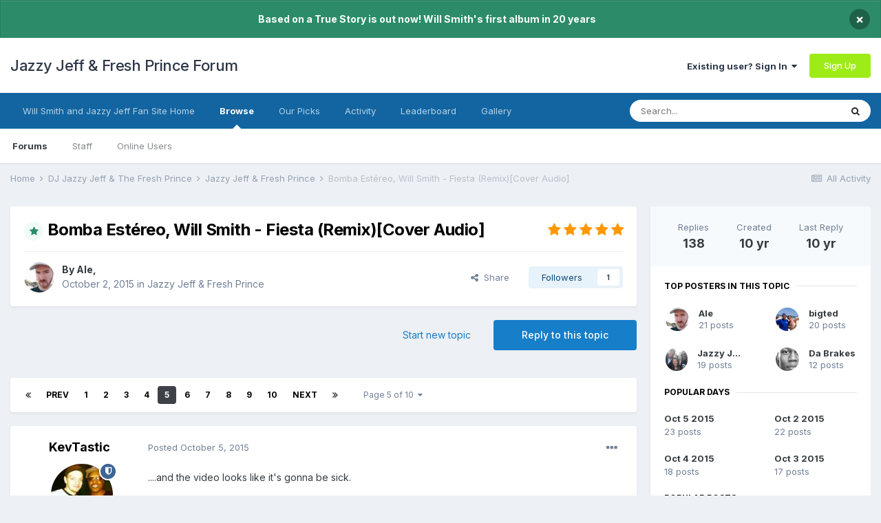

--- FILE ---
content_type: text/html;charset=UTF-8
request_url: https://www.jazzyjefffreshprince.com/forum/topic/15904-bomba-est%C3%A9reo-will-smith-fiesta-remixcover-audio/page/5/
body_size: 29157
content:
<!DOCTYPE html>
<html lang="en-US" dir="ltr">
	<head>
		<meta charset="utf-8">
        
		<title>Bomba Estéreo, Will Smith - Fiesta (Remix)[Cover Audio] - Page 5 - Jazzy Jeff &amp; Fresh Prince - Jazzy Jeff &amp; Fresh Prince Forum</title>
		
			<script>
  (function(i,s,o,g,r,a,m){i['GoogleAnalyticsObject']=r;i[r]=i[r]||function(){
  (i[r].q=i[r].q||[]).push(arguments)},i[r].l=1*new Date();a=s.createElement(o),
  m=s.getElementsByTagName(o)[0];a.async=1;a.src=g;m.parentNode.insertBefore(a,m)
  })(window,document,'script','//www.google-analytics.com/analytics.js','ga');

  ga('create', 'UA-182501-1', 'auto');
  ga('send', 'pageview');

</script>
		
		
		
		

	<meta name="viewport" content="width=device-width, initial-scale=1">


	
	


	<meta name="twitter:card" content="summary" />



	
		
			
				<meta property="og:title" content="Bomba Estéreo, Will Smith - Fiesta (Remix)[Cover Audio]">
			
		
	

	
		
			
				<meta property="og:type" content="website">
			
		
	

	
		
			
				<meta property="og:url" content="https://www.jazzyjefffreshprince.com/forum/topic/15904-bomba-est%C3%A9reo-will-smith-fiesta-remixcover-audio/">
			
		
	

	
		
			
				<meta property="og:updated_time" content="2015-11-21T16:02:21Z">
			
		
	

	
		
			
				<meta property="og:site_name" content="Jazzy Jeff &amp; Fresh Prince Forum">
			
		
	

	
		
			
				<meta property="og:locale" content="en_US">
			
		
	


	
		<link rel="first" href="https://www.jazzyjefffreshprince.com/forum/topic/15904-bomba-est%C3%A9reo-will-smith-fiesta-remixcover-audio/" />
	

	
		<link rel="prev" href="https://www.jazzyjefffreshprince.com/forum/topic/15904-bomba-est%C3%A9reo-will-smith-fiesta-remixcover-audio/page/4/" />
	

	
		<link rel="next" href="https://www.jazzyjefffreshprince.com/forum/topic/15904-bomba-est%C3%A9reo-will-smith-fiesta-remixcover-audio/page/6/" />
	

	
		<link rel="last" href="https://www.jazzyjefffreshprince.com/forum/topic/15904-bomba-est%C3%A9reo-will-smith-fiesta-remixcover-audio/page/10/" />
	

	
		<link rel="canonical" href="https://www.jazzyjefffreshprince.com/forum/topic/15904-bomba-est%C3%A9reo-will-smith-fiesta-remixcover-audio/page/5/" />
	

	
		<link as="style" rel="preload" href="https://www.jazzyjefffreshprince.com/forum/applications/core/interface/ckeditor/ckeditor/skins/ips/editor.css?t=M68E" />
	

<link rel="alternate" type="application/rss+xml" title="Will Smith News" href="https://www.jazzyjefffreshprince.com/forum/rss/1-will-smith-news.xml/" /><link rel="alternate" type="application/rss+xml" title="Will Smith News Copy" href="https://www.jazzyjefffreshprince.com/forum/rss/3-will-smith-news.xml/" /><link rel="alternate" type="application/rss+xml" title="Blog Feed" href="https://www.jazzyjefffreshprince.com/forum/rss/4-blog-feed.xml/" />


<link rel="manifest" href="https://www.jazzyjefffreshprince.com/forum/manifest.webmanifest/">
<meta name="msapplication-config" content="https://www.jazzyjefffreshprince.com/forum/browserconfig.xml/">
<meta name="msapplication-starturl" content="/">
<meta name="application-name" content="Jazzy Jeff & Fresh Prince Forum">
<meta name="apple-mobile-web-app-title" content="Jazzy Jeff & Fresh Prince Forum">

	<meta name="theme-color" content="#ffffff">






	

	
		
			<link rel="icon" sizes="512x512" href="https://www.jazzyjefffreshprince.com/forum/uploads/monthly_2021_06/android-chrome-36x36.png">
		
	

	
		
			<link rel="icon" sizes="512x512" href="https://www.jazzyjefffreshprince.com/forum/uploads/monthly_2021_06/android-chrome-48x48.png">
		
	

	
		
			<link rel="icon" sizes="512x512" href="https://www.jazzyjefffreshprince.com/forum/uploads/monthly_2021_06/android-chrome-72x72.png">
		
	

	
		
			<link rel="icon" sizes="512x512" href="https://www.jazzyjefffreshprince.com/forum/uploads/monthly_2021_06/android-chrome-96x96.png">
		
	

	
		
			<link rel="icon" sizes="512x512" href="https://www.jazzyjefffreshprince.com/forum/uploads/monthly_2021_06/android-chrome-144x144.png">
		
	

	
		
			<link rel="icon" sizes="512x512" href="https://www.jazzyjefffreshprince.com/forum/uploads/monthly_2021_06/android-chrome-192x192.png">
		
	

	
		
			<link rel="icon" sizes="512x512" href="https://www.jazzyjefffreshprince.com/forum/uploads/monthly_2021_06/android-chrome-256x256.png">
		
	

	
		
			<link rel="icon" sizes="512x512" href="https://www.jazzyjefffreshprince.com/forum/uploads/monthly_2021_06/android-chrome-384x384.png">
		
	

	
		
			<link rel="icon" sizes="512x512" href="https://www.jazzyjefffreshprince.com/forum/uploads/monthly_2021_06/android-chrome-512x512.png">
		
	

	
		
			<meta name="msapplication-square70x70logo" content="https://www.jazzyjefffreshprince.com/forum/uploads/monthly_2021_06/msapplication-square70x70logo.png"/>
		
	

	
		
			<meta name="msapplication-TileImage" content="https://www.jazzyjefffreshprince.com/forum/uploads/monthly_2021_06/msapplication-TileImage.png"/>
		
	

	
		
			<meta name="msapplication-square150x150logo" content="https://www.jazzyjefffreshprince.com/forum/uploads/monthly_2021_06/msapplication-square150x150logo.png"/>
		
	

	
		
			<meta name="msapplication-wide310x150logo" content="https://www.jazzyjefffreshprince.com/forum/uploads/monthly_2021_06/msapplication-wide310x150logo.png"/>
		
	

	
		
			<meta name="msapplication-square310x310logo" content="https://www.jazzyjefffreshprince.com/forum/uploads/monthly_2021_06/msapplication-square310x310logo.png"/>
		
	

	
		
			
				<link rel="apple-touch-icon" href="https://www.jazzyjefffreshprince.com/forum/uploads/monthly_2021_06/apple-touch-icon-57x57.png">
			
		
	

	
		
			
				<link rel="apple-touch-icon" sizes="512x512" href="https://www.jazzyjefffreshprince.com/forum/uploads/monthly_2021_06/apple-touch-icon-60x60.png">
			
		
	

	
		
			
				<link rel="apple-touch-icon" sizes="512x512" href="https://www.jazzyjefffreshprince.com/forum/uploads/monthly_2021_06/apple-touch-icon-72x72.png">
			
		
	

	
		
			
				<link rel="apple-touch-icon" sizes="512x512" href="https://www.jazzyjefffreshprince.com/forum/uploads/monthly_2021_06/apple-touch-icon-76x76.png">
			
		
	

	
		
			
				<link rel="apple-touch-icon" sizes="512x512" href="https://www.jazzyjefffreshprince.com/forum/uploads/monthly_2021_06/apple-touch-icon-114x114.png">
			
		
	

	
		
			
				<link rel="apple-touch-icon" sizes="512x512" href="https://www.jazzyjefffreshprince.com/forum/uploads/monthly_2021_06/apple-touch-icon-120x120.png">
			
		
	

	
		
			
				<link rel="apple-touch-icon" sizes="512x512" href="https://www.jazzyjefffreshprince.com/forum/uploads/monthly_2021_06/apple-touch-icon-144x144.png">
			
		
	

	
		
			
				<link rel="apple-touch-icon" sizes="512x512" href="https://www.jazzyjefffreshprince.com/forum/uploads/monthly_2021_06/apple-touch-icon-152x152.png">
			
		
	

	
		
			
				<link rel="apple-touch-icon" sizes="512x512" href="https://www.jazzyjefffreshprince.com/forum/uploads/monthly_2021_06/apple-touch-icon-180x180.png">
			
		
	





<link rel="preload" href="//www.jazzyjefffreshprince.com/forum/applications/core/interface/font/fontawesome-webfont.woff2?v=4.7.0" as="font" crossorigin="anonymous">
		


	
		<link href="https://fonts.googleapis.com/css?family=Inter:300,300i,400,400i,500,700,700i" rel="stylesheet" referrerpolicy="origin">
	



	<link rel='stylesheet' href='https://www.jazzyjefffreshprince.com/forum/uploads/css_built_1/341e4a57816af3ba440d891ca87450ff_framework.css?v=00827e20731661590678' media='all'>

	<link rel='stylesheet' href='https://www.jazzyjefffreshprince.com/forum/uploads/css_built_1/05e81b71abe4f22d6eb8d1a929494829_responsive.css?v=00827e20731661590678' media='all'>

	<link rel='stylesheet' href='https://www.jazzyjefffreshprince.com/forum/uploads/css_built_1/90eb5adf50a8c640f633d47fd7eb1778_core.css?v=00827e20731661590678' media='all'>

	<link rel='stylesheet' href='https://www.jazzyjefffreshprince.com/forum/uploads/css_built_1/5a0da001ccc2200dc5625c3f3934497d_core_responsive.css?v=00827e20731661590678' media='all'>

	<link rel='stylesheet' href='https://www.jazzyjefffreshprince.com/forum/uploads/css_built_1/62e269ced0fdab7e30e026f1d30ae516_forums.css?v=00827e20731661590678' media='all'>

	<link rel='stylesheet' href='https://www.jazzyjefffreshprince.com/forum/uploads/css_built_1/76e62c573090645fb99a15a363d8620e_forums_responsive.css?v=00827e20731661590678' media='all'>

	<link rel='stylesheet' href='https://www.jazzyjefffreshprince.com/forum/uploads/css_built_1/ebdea0c6a7dab6d37900b9190d3ac77b_topics.css?v=00827e20731661590678' media='all'>





<link rel='stylesheet' href='https://www.jazzyjefffreshprince.com/forum/uploads/css_built_1/258adbb6e4f3e83cd3b355f84e3fa002_custom.css?v=00827e20731661590678' media='all'>




		
		

	</head>
	<body class='ipsApp ipsApp_front ipsJS_none ipsClearfix' data-controller='core.front.core.app' data-message="" data-pageApp='forums' data-pageLocation='front' data-pageModule='forums' data-pageController='topic' data-pageID='15904'  >
		
        

        

		  <a href='#ipsLayout_mainArea' class='ipsHide' title='Go to main content on this page' accesskey='m'>Jump to content</a>
		<div id='ipsLayout_header' class='ipsClearfix'>
			



<div class='cAnnouncements' data-controller="core.front.core.announcementBanner" >
	
	<div class='cAnnouncementPageTop ipsJS_hide ipsAnnouncement ipsMessage_success' data-announcementId="5">
        
        <span>Based on a True Story is out now! Will Smith&#039;s first album in 20 years</span>
        

		<a href='#' data-role="dismissAnnouncement">×</a>
	</div>
	
</div>



			<header>
				<div class='ipsLayout_container'>
					

<a href='https://www.jazzyjefffreshprince.com/forum/' id='elSiteTitle' accesskey='1'>Jazzy Jeff & Fresh Prince Forum</a>

					
						

	<ul id='elUserNav' class='ipsList_inline cSignedOut ipsResponsive_showDesktop'>
		
		<li id='elSignInLink'>
			<a href='https://www.jazzyjefffreshprince.com/forum/login/' data-ipsMenu-closeOnClick="false" data-ipsMenu id='elUserSignIn'>
				Existing user? Sign In &nbsp;<i class='fa fa-caret-down'></i>
			</a>
			
<div id='elUserSignIn_menu' class='ipsMenu ipsMenu_auto ipsHide'>
	<form accept-charset='utf-8' method='post' action='https://www.jazzyjefffreshprince.com/forum/login/'>
		<input type="hidden" name="csrfKey" value="de1c0ed9ce7fd515a66c0f7f4ba6bc2c">
		<input type="hidden" name="ref" value="aHR0cHM6Ly93d3cuamF6enlqZWZmZnJlc2hwcmluY2UuY29tL2ZvcnVtL3RvcGljLzE1OTA0LWJvbWJhLWVzdCVDMyVBOXJlby13aWxsLXNtaXRoLWZpZXN0YS1yZW1peGNvdmVyLWF1ZGlvL3BhZ2UvNS8=">
		<div data-role="loginForm">
			
			
			
				<div class='ipsColumns ipsColumns_noSpacing'>
					<div class='ipsColumn ipsColumn_wide' id='elUserSignIn_internal'>
						
<div class="ipsPad ipsForm ipsForm_vertical">
	<h4 class="ipsType_sectionHead">Sign In</h4>
	<br><br>
	<ul class='ipsList_reset'>
		<li class="ipsFieldRow ipsFieldRow_noLabel ipsFieldRow_fullWidth">
			
			
				<input type="text" placeholder="Display Name or Email Address" name="auth" autocomplete="email">
			
		</li>
		<li class="ipsFieldRow ipsFieldRow_noLabel ipsFieldRow_fullWidth">
			<input type="password" placeholder="Password" name="password" autocomplete="current-password">
		</li>
		<li class="ipsFieldRow ipsFieldRow_checkbox ipsClearfix">
			<span class="ipsCustomInput">
				<input type="checkbox" name="remember_me" id="remember_me_checkbox" value="1" checked aria-checked="true">
				<span></span>
			</span>
			<div class="ipsFieldRow_content">
				<label class="ipsFieldRow_label" for="remember_me_checkbox">Remember me</label>
				<span class="ipsFieldRow_desc">Not recommended on shared computers</span>
			</div>
		</li>
		<li class="ipsFieldRow ipsFieldRow_fullWidth">
			<button type="submit" name="_processLogin" value="usernamepassword" class="ipsButton ipsButton_primary ipsButton_small" id="elSignIn_submit">Sign In</button>
			
				<p class="ipsType_right ipsType_small">
					
						<a href='https://www.jazzyjefffreshprince.com/forum/lostpassword/' data-ipsDialog data-ipsDialog-title='Forgot your password?'>
					
					Forgot your password?</a>
				</p>
			
		</li>
	</ul>
</div>
					</div>
					<div class='ipsColumn ipsColumn_wide'>
						<div class='ipsPadding' id='elUserSignIn_external'>
							<div class='ipsAreaBackground_light ipsPadding:half'>
								
									<p class='ipsType_reset ipsType_small ipsType_center'><strong>Or sign in with one of these services</strong></p>
								
								
									<div class='ipsType_center ipsMargin_top:half'>
										

<button type="submit" name="_processLogin" value="4" class='ipsButton ipsButton_verySmall ipsButton_fullWidth ipsSocial ipsSocial_facebook' style="background-color: #3a579a">
	
		<span class='ipsSocial_icon'>
			
				<i class='fa fa-facebook-official'></i>
			
		</span>
		<span class='ipsSocial_text'>Sign in with Facebook</span>
	
</button>
									</div>
								
									<div class='ipsType_center ipsMargin_top:half'>
										

<button type="submit" name="_processLogin" value="8" class='ipsButton ipsButton_verySmall ipsButton_fullWidth ipsSocial ipsSocial_google' style="background-color: #4285F4">
	
		<span class='ipsSocial_icon'>
			
				<i class='fa fa-google'></i>
			
		</span>
		<span class='ipsSocial_text'>Sign in with Google</span>
	
</button>
									</div>
								
							</div>
						</div>
					</div>
				</div>
			
		</div>
	</form>
</div>
		</li>
		
			<li>
				
					<a href='https://www.jazzyjefffreshprince.com/forum/register/' data-ipsDialog data-ipsDialog-size='narrow' data-ipsDialog-title='Sign Up' id='elRegisterButton' class='ipsButton ipsButton_normal ipsButton_primary'>Sign Up</a>
				
			</li>
		
	</ul>

						
<ul class='ipsMobileHamburger ipsList_reset ipsResponsive_hideDesktop'>
	<li data-ipsDrawer data-ipsDrawer-drawerElem='#elMobileDrawer'>
		<a href='#'>
			
			
				
			
			
			
			<i class='fa fa-navicon'></i>
		</a>
	</li>
</ul>
					
				</div>
			</header>
			

	<nav data-controller='core.front.core.navBar' class=' ipsResponsive_showDesktop'>
		<div class='ipsNavBar_primary ipsLayout_container '>
			<ul data-role="primaryNavBar" class='ipsClearfix'>
				


	
		
		
		<li  id='elNavSecondary_30' data-role="navBarItem" data-navApp="core" data-navExt="CustomItem">
			
			
				<a href="http://www.jazzyjefffreshprince.com"  data-navItem-id="30" >
					Will Smith and Jazzy Jeff Fan Site Home<span class='ipsNavBar_active__identifier'></span>
				</a>
			
			
		</li>
	
	

	
		
		
			
		
		<li class='ipsNavBar_active' data-active id='elNavSecondary_1' data-role="navBarItem" data-navApp="core" data-navExt="CustomItem">
			
			
				<a href="https://www.jazzyjefffreshprince.com/forum/"  data-navItem-id="1" data-navDefault>
					Browse<span class='ipsNavBar_active__identifier'></span>
				</a>
			
			
				<ul class='ipsNavBar_secondary ' data-role='secondaryNavBar'>
					


	
		
		
			
		
		<li class='ipsNavBar_active' data-active id='elNavSecondary_3' data-role="navBarItem" data-navApp="forums" data-navExt="Forums">
			
			
				<a href="https://www.jazzyjefffreshprince.com/forum/"  data-navItem-id="3" data-navDefault>
					Forums<span class='ipsNavBar_active__identifier'></span>
				</a>
			
			
		</li>
	
	

	
		
		
		<li  id='elNavSecondary_5' data-role="navBarItem" data-navApp="core" data-navExt="StaffDirectory">
			
			
				<a href="https://www.jazzyjefffreshprince.com/forum/staff/"  data-navItem-id="5" >
					Staff<span class='ipsNavBar_active__identifier'></span>
				</a>
			
			
		</li>
	
	

	
		
		
		<li  id='elNavSecondary_6' data-role="navBarItem" data-navApp="core" data-navExt="OnlineUsers">
			
			
				<a href="https://www.jazzyjefffreshprince.com/forum/online/"  data-navItem-id="6" >
					Online Users<span class='ipsNavBar_active__identifier'></span>
				</a>
			
			
		</li>
	
	

					<li class='ipsHide' id='elNavigationMore_1' data-role='navMore'>
						<a href='#' data-ipsMenu data-ipsMenu-appendTo='#elNavigationMore_1' id='elNavigationMore_1_dropdown'>More <i class='fa fa-caret-down'></i></a>
						<ul class='ipsHide ipsMenu ipsMenu_auto' id='elNavigationMore_1_dropdown_menu' data-role='moreDropdown'></ul>
					</li>
				</ul>
			
		</li>
	
	

	
		
		
		<li  id='elNavSecondary_27' data-role="navBarItem" data-navApp="core" data-navExt="Promoted">
			
			
				<a href="https://www.jazzyjefffreshprince.com/forum/ourpicks/"  data-navItem-id="27" >
					Our Picks<span class='ipsNavBar_active__identifier'></span>
				</a>
			
			
		</li>
	
	

	
		
		
		<li  id='elNavSecondary_2' data-role="navBarItem" data-navApp="core" data-navExt="CustomItem">
			
			
				<a href="https://www.jazzyjefffreshprince.com/forum/discover/"  data-navItem-id="2" >
					Activity<span class='ipsNavBar_active__identifier'></span>
				</a>
			
			
				<ul class='ipsNavBar_secondary ipsHide' data-role='secondaryNavBar'>
					


	
		
		
		<li  id='elNavSecondary_7' data-role="navBarItem" data-navApp="core" data-navExt="AllActivity">
			
			
				<a href="https://www.jazzyjefffreshprince.com/forum/discover/"  data-navItem-id="7" >
					All Activity<span class='ipsNavBar_active__identifier'></span>
				</a>
			
			
		</li>
	
	

	
		
		
		<li  id='elNavSecondary_8' data-role="navBarItem" data-navApp="core" data-navExt="YourActivityStreams">
			
			
				<a href="#"  data-navItem-id="8" >
					My Activity Streams<span class='ipsNavBar_active__identifier'></span>
				</a>
			
			
		</li>
	
	

	
		
		
		<li  id='elNavSecondary_9' data-role="navBarItem" data-navApp="core" data-navExt="YourActivityStreamsItem">
			
			
				<a href="https://www.jazzyjefffreshprince.com/forum/discover/unread/"  data-navItem-id="9" >
					Unread Content<span class='ipsNavBar_active__identifier'></span>
				</a>
			
			
		</li>
	
	

	
		
		
		<li  id='elNavSecondary_10' data-role="navBarItem" data-navApp="core" data-navExt="YourActivityStreamsItem">
			
			
				<a href="https://www.jazzyjefffreshprince.com/forum/discover/content-started/"  data-navItem-id="10" >
					Content I Started<span class='ipsNavBar_active__identifier'></span>
				</a>
			
			
		</li>
	
	

	
		
		
		<li  id='elNavSecondary_11' data-role="navBarItem" data-navApp="core" data-navExt="Search">
			
			
				<a href="https://www.jazzyjefffreshprince.com/forum/search/"  data-navItem-id="11" >
					Search<span class='ipsNavBar_active__identifier'></span>
				</a>
			
			
		</li>
	
	

					<li class='ipsHide' id='elNavigationMore_2' data-role='navMore'>
						<a href='#' data-ipsMenu data-ipsMenu-appendTo='#elNavigationMore_2' id='elNavigationMore_2_dropdown'>More <i class='fa fa-caret-down'></i></a>
						<ul class='ipsHide ipsMenu ipsMenu_auto' id='elNavigationMore_2_dropdown_menu' data-role='moreDropdown'></ul>
					</li>
				</ul>
			
		</li>
	
	

	
		
		
		<li  id='elNavSecondary_29' data-role="navBarItem" data-navApp="core" data-navExt="Leaderboard">
			
			
				<a href="https://www.jazzyjefffreshprince.com/forum/leaderboard/"  data-navItem-id="29" >
					Leaderboard<span class='ipsNavBar_active__identifier'></span>
				</a>
			
			
		</li>
	
	

	
		
		
		<li  id='elNavSecondary_16' data-role="navBarItem" data-navApp="gallery" data-navExt="Gallery">
			
			
				<a href="https://www.jazzyjefffreshprince.com/forum/gallery/"  data-navItem-id="16" >
					Gallery<span class='ipsNavBar_active__identifier'></span>
				</a>
			
			
		</li>
	
	

				<li class='ipsHide' id='elNavigationMore' data-role='navMore'>
					<a href='#' data-ipsMenu data-ipsMenu-appendTo='#elNavigationMore' id='elNavigationMore_dropdown'>More</a>
					<ul class='ipsNavBar_secondary ipsHide' data-role='secondaryNavBar'>
						<li class='ipsHide' id='elNavigationMore_more' data-role='navMore'>
							<a href='#' data-ipsMenu data-ipsMenu-appendTo='#elNavigationMore_more' id='elNavigationMore_more_dropdown'>More <i class='fa fa-caret-down'></i></a>
							<ul class='ipsHide ipsMenu ipsMenu_auto' id='elNavigationMore_more_dropdown_menu' data-role='moreDropdown'></ul>
						</li>
					</ul>
				</li>
			</ul>
			

	<div id="elSearchWrapper">
		<div id='elSearch' data-controller="core.front.core.quickSearch">
			<form accept-charset='utf-8' action='//www.jazzyjefffreshprince.com/forum/search/?do=quicksearch' method='post'>
                <input type='search' id='elSearchField' placeholder='Search...' name='q' autocomplete='off' aria-label='Search'>
                <details class='cSearchFilter'>
                    <summary class='cSearchFilter__text'></summary>
                    <ul class='cSearchFilter__menu'>
                        
                        <li><label><input type="radio" name="type" value="all" ><span class='cSearchFilter__menuText'>Everywhere</span></label></li>
                        
                            
                                <li><label><input type="radio" name="type" value='contextual_{&quot;type&quot;:&quot;forums_topic&quot;,&quot;nodes&quot;:2}' checked><span class='cSearchFilter__menuText'>This Forum</span></label></li>
                            
                                <li><label><input type="radio" name="type" value='contextual_{&quot;type&quot;:&quot;forums_topic&quot;,&quot;item&quot;:15904}' checked><span class='cSearchFilter__menuText'>This Topic</span></label></li>
                            
                        
                        
                            <li><label><input type="radio" name="type" value="forums_topic"><span class='cSearchFilter__menuText'>Topics</span></label></li>
                        
                            <li><label><input type="radio" name="type" value="calendar_event"><span class='cSearchFilter__menuText'>Events</span></label></li>
                        
                            <li><label><input type="radio" name="type" value="blog_entry"><span class='cSearchFilter__menuText'>Blog Entries</span></label></li>
                        
                            <li><label><input type="radio" name="type" value="cms_pages_pageitem"><span class='cSearchFilter__menuText'>Pages</span></label></li>
                        
                            <li><label><input type="radio" name="type" value="gallery_image"><span class='cSearchFilter__menuText'>Images</span></label></li>
                        
                            <li><label><input type="radio" name="type" value="gallery_album_item"><span class='cSearchFilter__menuText'>Albums</span></label></li>
                        
                            <li><label><input type="radio" name="type" value="core_members"><span class='cSearchFilter__menuText'>Members</span></label></li>
                        
                    </ul>
                </details>
				<button class='cSearchSubmit' type="submit" aria-label='Search'><i class="fa fa-search"></i></button>
			</form>
		</div>
	</div>

		</div>
	</nav>

			
<ul id='elMobileNav' class='ipsResponsive_hideDesktop' data-controller='core.front.core.mobileNav'>
	
		
			
			
				
				
			
				
					<li id='elMobileBreadcrumb'>
						<a href='https://www.jazzyjefffreshprince.com/forum/forum/2-jazzy-jeff-fresh-prince/'>
							<span>Jazzy Jeff &amp; Fresh Prince</span>
						</a>
					</li>
				
				
			
				
				
			
		
	
	
	
	<li >
		<a data-action="defaultStream" href='https://www.jazzyjefffreshprince.com/forum/discover/'><i class="fa fa-newspaper-o" aria-hidden="true"></i></a>
	</li>

	

	
		<li class='ipsJS_show'>
			<a href='https://www.jazzyjefffreshprince.com/forum/search/'><i class='fa fa-search'></i></a>
		</li>
	
</ul>
		</div>
		<main id='ipsLayout_body' class='ipsLayout_container'>
			<div id='ipsLayout_contentArea'>
				<div id='ipsLayout_contentWrapper'>
					
<nav class='ipsBreadcrumb ipsBreadcrumb_top ipsFaded_withHover'>
	

	<ul class='ipsList_inline ipsPos_right'>
		
		<li >
			<a data-action="defaultStream" class='ipsType_light '  href='https://www.jazzyjefffreshprince.com/forum/discover/'><i class="fa fa-newspaper-o" aria-hidden="true"></i> <span>All Activity</span></a>
		</li>
		
	</ul>

	<ul data-role="breadcrumbList">
		<li>
			<a title="Home" href='https://www.jazzyjefffreshprince.com/forum/'>
				<span>Home <i class='fa fa-angle-right'></i></span>
			</a>
		</li>
		
		
			<li>
				
					<a href='https://www.jazzyjefffreshprince.com/forum/forum/18-dj-jazzy-jeff-the-fresh-prince/'>
						<span>DJ Jazzy Jeff &amp; The Fresh Prince <i class='fa fa-angle-right' aria-hidden="true"></i></span>
					</a>
				
			</li>
		
			<li>
				
					<a href='https://www.jazzyjefffreshprince.com/forum/forum/2-jazzy-jeff-fresh-prince/'>
						<span>Jazzy Jeff &amp; Fresh Prince <i class='fa fa-angle-right' aria-hidden="true"></i></span>
					</a>
				
			</li>
		
			<li>
				
					Bomba Estéreo, Will Smith - Fiesta (Remix)[Cover Audio]
				
			</li>
		
	</ul>
</nav>
					
					<div id='ipsLayout_mainArea'>
						
						
						
						

	




						



<div class="ipsPageHeader ipsResponsive_pull ipsBox ipsPadding sm:ipsPadding:half ipsMargin_bottom">
		
	
	<div class="ipsFlex ipsFlex-ai:center ipsFlex-fw:wrap ipsGap:4">
		<div class="ipsFlex-flex:11">
			<h1 class="ipsType_pageTitle ipsContained_container">
				
                    
					
					
						<span><span class="ipsBadge ipsBadge_icon ipsBadge_positive" data-ipstooltip title="Featured"><i class="fa fa-star"></i></span></span>
					
				

				
				
					<span class="ipsType_break ipsContained">
						<span>Bomba Estéreo, Will Smith - Fiesta (Remix)[Cover Audio]</span>
					</span>
				
			</h1>
			
			
		</div>
		
			<div class="ipsFlex-flex:00 ipsType_light">
				
				
<div  class='ipsClearfix ipsRating  ipsRating_veryLarge'>
	
	<ul class='ipsRating_collective'>
		
			
				<li class='ipsRating_on'>
					<i class='fa fa-star'></i>
				</li>
			
		
			
				<li class='ipsRating_on'>
					<i class='fa fa-star'></i>
				</li>
			
		
			
				<li class='ipsRating_on'>
					<i class='fa fa-star'></i>
				</li>
			
		
			
				<li class='ipsRating_on'>
					<i class='fa fa-star'></i>
				</li>
			
		
			
				<li class='ipsRating_on'>
					<i class='fa fa-star'></i>
				</li>
			
		
	</ul>
</div>
			</div>
		
	</div>
	<hr class="ipsHr">
	<div class="ipsPageHeader__meta ipsFlex ipsFlex-jc:between ipsFlex-ai:center ipsFlex-fw:wrap ipsGap:3">
		<div class="ipsFlex-flex:11">
			<div class="ipsPhotoPanel ipsPhotoPanel_mini ipsPhotoPanel_notPhone ipsClearfix">
				


	<a href="https://www.jazzyjefffreshprince.com/forum/profile/4396-ale/" rel="nofollow" data-ipsHover data-ipsHover-width="370" data-ipsHover-target="https://www.jazzyjefffreshprince.com/forum/profile/4396-ale/?do=hovercard" class="ipsUserPhoto ipsUserPhoto_mini" title="Go to Ale's profile">
		<img src='https://www.jazzyjefffreshprince.com/forum/uploads/monthly_2023_05/pic.thumb.jpg.87083f058dc57c61430ba6aa1e50a149.jpg' alt='Ale' loading="lazy">
	</a>

				<div>
					<p class="ipsType_reset ipsType_blendLinks">
						<span class="ipsType_normal">
						
							<strong>By 


<a href='https://www.jazzyjefffreshprince.com/forum/profile/4396-ale/' rel="nofollow" data-ipsHover data-ipsHover-width='370' data-ipsHover-target='https://www.jazzyjefffreshprince.com/forum/profile/4396-ale/?do=hovercard&amp;referrer=https%253A%252F%252Fwww.jazzyjefffreshprince.com%252Fforum%252Ftopic%252F15904-bomba-est%2525C3%2525A9reo-will-smith-fiesta-remixcover-audio%252Fpage%252F5%252F' title="Go to Ale's profile" class="ipsType_break">Ale</a>, </strong><br>
							<span class="ipsType_light"><time datetime='2015-10-02T09:43:52Z' title='10/02/2015 09:43  AM' data-short='10 yr'>October 2, 2015</time> in <a href="https://www.jazzyjefffreshprince.com/forum/forum/2-jazzy-jeff-fresh-prince/">Jazzy Jeff &amp; Fresh Prince</a></span>
						
						</span>
					</p>
				</div>
			</div>
		</div>
		
			<div class="ipsFlex-flex:01 ipsResponsive_hidePhone">
				<div class="ipsFlex ipsFlex-ai:center ipsFlex-jc:center ipsGap:3 ipsGap_row:0">
					
						


    <a href='#elShareItem_2009443909_menu' id='elShareItem_2009443909' data-ipsMenu class='ipsShareButton ipsButton ipsButton_verySmall ipsButton_link ipsButton_link--light'>
        <span><i class='fa fa-share-alt'></i></span> &nbsp;Share
    </a>

    <div class='ipsPadding ipsMenu ipsMenu_auto ipsHide' id='elShareItem_2009443909_menu' data-controller="core.front.core.sharelink">
        <ul class='ipsList_inline'>
            
                <li>
<a href="http://www.linkedin.com/shareArticle?mini=true&amp;url=https%3A%2F%2Fwww.jazzyjefffreshprince.com%2Fforum%2Ftopic%2F15904-bomba-est%25C3%25A9reo-will-smith-fiesta-remixcover-audio%2F&amp;title=Bomba+Est%C3%A9reo%2C+Will+Smith+-+Fiesta+%28Remix%29%5BCover+Audio%5D" rel="nofollow noopener" class="cShareLink cShareLink_linkedin" target="_blank" data-role="shareLink" title='Share on LinkedIn' data-ipsTooltip>
	<i class="fa fa-linkedin"></i>
</a></li>
            
                <li>
<a href="http://twitter.com/share?url=https%3A%2F%2Fwww.jazzyjefffreshprince.com%2Fforum%2Ftopic%2F15904-bomba-est%2525C3%2525A9reo-will-smith-fiesta-remixcover-audio%2F" class="cShareLink cShareLink_twitter" target="_blank" data-role="shareLink" title='Share on Twitter' data-ipsTooltip rel='nofollow noopener'>
	<i class="fa fa-twitter"></i>
</a></li>
            
                <li>
<a href="https://www.facebook.com/sharer/sharer.php?u=https%3A%2F%2Fwww.jazzyjefffreshprince.com%2Fforum%2Ftopic%2F15904-bomba-est%25C3%25A9reo-will-smith-fiesta-remixcover-audio%2F" class="cShareLink cShareLink_facebook" target="_blank" data-role="shareLink" title='Share on Facebook' data-ipsTooltip rel='noopener nofollow'>
	<i class="fa fa-facebook"></i>
</a></li>
            
                <li>
<a href="http://www.reddit.com/submit?url=https%3A%2F%2Fwww.jazzyjefffreshprince.com%2Fforum%2Ftopic%2F15904-bomba-est%25C3%25A9reo-will-smith-fiesta-remixcover-audio%2F&amp;title=Bomba+Est%C3%A9reo%2C+Will+Smith+-+Fiesta+%28Remix%29%5BCover+Audio%5D" rel="nofollow noopener" class="cShareLink cShareLink_reddit" target="_blank" title='Share on Reddit' data-ipsTooltip>
	<i class="fa fa-reddit"></i>
</a></li>
            
                <li>
<a href="mailto:?subject=Bomba%20Est%C3%A9reo%2C%20Will%20Smith%20-%20Fiesta%20%28Remix%29%5BCover%20Audio%5D&body=https%3A%2F%2Fwww.jazzyjefffreshprince.com%2Fforum%2Ftopic%2F15904-bomba-est%25C3%25A9reo-will-smith-fiesta-remixcover-audio%2F" rel='nofollow' class='cShareLink cShareLink_email' title='Share via email' data-ipsTooltip>
	<i class="fa fa-envelope"></i>
</a></li>
            
                <li>
<a href="http://pinterest.com/pin/create/button/?url=https://www.jazzyjefffreshprince.com/forum/topic/15904-bomba-est%25C3%25A9reo-will-smith-fiesta-remixcover-audio/&amp;media=" class="cShareLink cShareLink_pinterest" rel="nofollow noopener" target="_blank" data-role="shareLink" title='Share on Pinterest' data-ipsTooltip>
	<i class="fa fa-pinterest"></i>
</a></li>
            
        </ul>
        
            <hr class='ipsHr'>
            <button class='ipsHide ipsButton ipsButton_verySmall ipsButton_light ipsButton_fullWidth ipsMargin_top:half' data-controller='core.front.core.webshare' data-role='webShare' data-webShareTitle='Bomba Estéreo, Will Smith - Fiesta (Remix)[Cover Audio]' data-webShareText='Bomba Estéreo, Will Smith - Fiesta (Remix)[Cover Audio]' data-webShareUrl='https://www.jazzyjefffreshprince.com/forum/topic/15904-bomba-est%C3%A9reo-will-smith-fiesta-remixcover-audio/'>More sharing options...</button>
        
    </div>

					
					



					

<div data-followApp='forums' data-followArea='topic' data-followID='15904' data-controller='core.front.core.followButton'>
	

	<a href='https://www.jazzyjefffreshprince.com/forum/login/' rel="nofollow" class="ipsFollow ipsPos_middle ipsButton ipsButton_light ipsButton_verySmall " data-role="followButton" data-ipsTooltip title='Sign in to follow this'>
		<span>Followers</span>
		<span class='ipsCommentCount'>1</span>
	</a>

</div>
				</div>
			</div>
					
	</div>
	
	
</div>






<div class="ipsClearfix">
	<ul class="ipsToolList ipsToolList_horizontal ipsClearfix ipsSpacer_both ">
		
			<li class="ipsToolList_primaryAction">
				<span data-controller="forums.front.topic.reply">
					
						<a href="#replyForm" rel="nofollow" class="ipsButton ipsButton_important ipsButton_medium ipsButton_fullWidth" data-action="replyToTopic">Reply to this topic</a>
					
				</span>
			</li>
		
		
			<li class="ipsResponsive_hidePhone">
				
					<a href="https://www.jazzyjefffreshprince.com/forum/forum/2-jazzy-jeff-fresh-prince/?do=add" rel="nofollow" class="ipsButton ipsButton_link ipsButton_medium ipsButton_fullWidth" title="Start a new topic in this forum">Start new topic</a>
				
			</li>
		
		
	</ul>
</div>

<div id="comments" data-controller="core.front.core.commentFeed,forums.front.topic.view, core.front.core.ignoredComments" data-autopoll data-baseurl="https://www.jazzyjefffreshprince.com/forum/topic/15904-bomba-est%C3%A9reo-will-smith-fiesta-remixcover-audio/"  data-feedid="topic-15904" class="cTopic ipsClear ipsSpacer_top">
	
			

				<div class="ipsBox ipsResponsive_pull ipsPadding:half ipsClearfix ipsClear ipsMargin_bottom">
					
					
						


	
	<ul class='ipsPagination' id='elPagination_d59c2b29ff026dbff5533f3f10f54688_940201806' data-ipsPagination-seoPagination='true' data-pages='10' data-ipsPagination  data-ipsPagination-pages="10" data-ipsPagination-perPage='15'>
		
			
				<li class='ipsPagination_first'><a href='https://www.jazzyjefffreshprince.com/forum/topic/15904-bomba-est%C3%A9reo-will-smith-fiesta-remixcover-audio/#comments' rel="first" data-page='1' data-ipsTooltip title='First page'><i class='fa fa-angle-double-left'></i></a></li>
				<li class='ipsPagination_prev'><a href='https://www.jazzyjefffreshprince.com/forum/topic/15904-bomba-est%C3%A9reo-will-smith-fiesta-remixcover-audio/page/4/#comments' rel="prev" data-page='4' data-ipsTooltip title='Previous page'>Prev</a></li>
				
					<li class='ipsPagination_page'><a href='https://www.jazzyjefffreshprince.com/forum/topic/15904-bomba-est%C3%A9reo-will-smith-fiesta-remixcover-audio/#comments' data-page='1'>1</a></li>
				
					<li class='ipsPagination_page'><a href='https://www.jazzyjefffreshprince.com/forum/topic/15904-bomba-est%C3%A9reo-will-smith-fiesta-remixcover-audio/page/2/#comments' data-page='2'>2</a></li>
				
					<li class='ipsPagination_page'><a href='https://www.jazzyjefffreshprince.com/forum/topic/15904-bomba-est%C3%A9reo-will-smith-fiesta-remixcover-audio/page/3/#comments' data-page='3'>3</a></li>
				
					<li class='ipsPagination_page'><a href='https://www.jazzyjefffreshprince.com/forum/topic/15904-bomba-est%C3%A9reo-will-smith-fiesta-remixcover-audio/page/4/#comments' data-page='4'>4</a></li>
				
			
			<li class='ipsPagination_page ipsPagination_active'><a href='https://www.jazzyjefffreshprince.com/forum/topic/15904-bomba-est%C3%A9reo-will-smith-fiesta-remixcover-audio/page/5/#comments' data-page='5'>5</a></li>
			
				
					<li class='ipsPagination_page'><a href='https://www.jazzyjefffreshprince.com/forum/topic/15904-bomba-est%C3%A9reo-will-smith-fiesta-remixcover-audio/page/6/#comments' data-page='6'>6</a></li>
				
					<li class='ipsPagination_page'><a href='https://www.jazzyjefffreshprince.com/forum/topic/15904-bomba-est%C3%A9reo-will-smith-fiesta-remixcover-audio/page/7/#comments' data-page='7'>7</a></li>
				
					<li class='ipsPagination_page'><a href='https://www.jazzyjefffreshprince.com/forum/topic/15904-bomba-est%C3%A9reo-will-smith-fiesta-remixcover-audio/page/8/#comments' data-page='8'>8</a></li>
				
					<li class='ipsPagination_page'><a href='https://www.jazzyjefffreshprince.com/forum/topic/15904-bomba-est%C3%A9reo-will-smith-fiesta-remixcover-audio/page/9/#comments' data-page='9'>9</a></li>
				
					<li class='ipsPagination_page'><a href='https://www.jazzyjefffreshprince.com/forum/topic/15904-bomba-est%C3%A9reo-will-smith-fiesta-remixcover-audio/page/10/#comments' data-page='10'>10</a></li>
				
				<li class='ipsPagination_next'><a href='https://www.jazzyjefffreshprince.com/forum/topic/15904-bomba-est%C3%A9reo-will-smith-fiesta-remixcover-audio/page/6/#comments' rel="next" data-page='6' data-ipsTooltip title='Next page'>Next</a></li>
				<li class='ipsPagination_last'><a href='https://www.jazzyjefffreshprince.com/forum/topic/15904-bomba-est%C3%A9reo-will-smith-fiesta-remixcover-audio/page/10/#comments' rel="last" data-page='10' data-ipsTooltip title='Last page'><i class='fa fa-angle-double-right'></i></a></li>
			
			
				<li class='ipsPagination_pageJump'>
					<a href='#' data-ipsMenu data-ipsMenu-closeOnClick='false' data-ipsMenu-appendTo='#elPagination_d59c2b29ff026dbff5533f3f10f54688_940201806' id='elPagination_d59c2b29ff026dbff5533f3f10f54688_940201806_jump'>Page 5 of 10 &nbsp;<i class='fa fa-caret-down'></i></a>
					<div class='ipsMenu ipsMenu_narrow ipsPadding ipsHide' id='elPagination_d59c2b29ff026dbff5533f3f10f54688_940201806_jump_menu'>
						<form accept-charset='utf-8' method='post' action='https://www.jazzyjefffreshprince.com/forum/topic/15904-bomba-est%C3%A9reo-will-smith-fiesta-remixcover-audio/#comments' data-role="pageJump" data-baseUrl='#'>
							<ul class='ipsForm ipsForm_horizontal'>
								<li class='ipsFieldRow'>
									<input type='number' min='1' max='10' placeholder='Page number' class='ipsField_fullWidth' name='page'>
								</li>
								<li class='ipsFieldRow ipsFieldRow_fullWidth'>
									<input type='submit' class='ipsButton_fullWidth ipsButton ipsButton_verySmall ipsButton_primary' value='Go'>
								</li>
							</ul>
						</form>
					</div>
				</li>
			
		
	</ul>

					
				</div>
			
	

	

<div data-controller='core.front.core.recommendedComments' data-url='https://www.jazzyjefffreshprince.com/forum/topic/15904-bomba-est%C3%A9reo-will-smith-fiesta-remixcover-audio/?recommended=comments' class='ipsRecommendedComments ipsHide'>
	<div data-role="recommendedComments">
		<h2 class='ipsType_sectionHead ipsType_large ipsType_bold ipsMargin_bottom'>Recommended Posts</h2>
		
	</div>
</div>
	
	<div id="elPostFeed" data-role="commentFeed" data-controller="core.front.core.moderation" >
		<form action="https://www.jazzyjefffreshprince.com/forum/topic/15904-bomba-est%C3%A9reo-will-smith-fiesta-remixcover-audio/page/5/?csrfKey=de1c0ed9ce7fd515a66c0f7f4ba6bc2c&amp;do=multimodComment" method="post" data-ipspageaction data-role="moderationTools">
			
			
				

					

					
					



<a id='comment-225782'></a>
<article  id='elComment_225782' class='cPost ipsBox ipsResponsive_pull  ipsComment  ipsComment_parent ipsClearfix ipsClear ipsColumns ipsColumns_noSpacing ipsColumns_collapsePhone    '>
	

	

	<div class='cAuthorPane_mobile ipsResponsive_showPhone'>
		<div class='cAuthorPane_photo'>
			<div class='cAuthorPane_photoWrap'>
				


	<a href="https://www.jazzyjefffreshprince.com/forum/profile/40-kevtastic/" rel="nofollow" data-ipsHover data-ipsHover-width="370" data-ipsHover-target="https://www.jazzyjefffreshprince.com/forum/profile/40-kevtastic/?do=hovercard" class="ipsUserPhoto ipsUserPhoto_large" title="Go to KevTastic's profile">
		<img src='https://www.jazzyjefffreshprince.com/forum/uploads/profile/photo-thumb-40.jpg' alt='KevTastic' loading="lazy">
	</a>

				
				<span class="cAuthorPane_badge cAuthorPane_badge--moderator" data-ipsTooltip title="KevTastic is a moderator"></span>
				
				
					<a href="https://www.jazzyjefffreshprince.com/forum/profile/40-kevtastic/badges/" rel="nofollow">
						
<img src='https://www.jazzyjefffreshprince.com/forum/uploads/monthly_2021_06/2_Rookie.svg' loading="lazy" alt="Rookie" class="cAuthorPane_badge cAuthorPane_badge--rank ipsOutline ipsOutline:2px" data-ipsTooltip title="Rank: Rookie (2/14)">
					</a>
				
			</div>
		</div>
		<div class='cAuthorPane_content'>
			<h3 class='ipsType_sectionHead cAuthorPane_author ipsType_break ipsType_blendLinks ipsFlex ipsFlex-ai:center'>
				


<a href='https://www.jazzyjefffreshprince.com/forum/profile/40-kevtastic/' rel="nofollow" data-ipsHover data-ipsHover-width='370' data-ipsHover-target='https://www.jazzyjefffreshprince.com/forum/profile/40-kevtastic/?do=hovercard&amp;referrer=https%253A%252F%252Fwww.jazzyjefffreshprince.com%252Fforum%252Ftopic%252F15904-bomba-est%2525C3%2525A9reo-will-smith-fiesta-remixcover-audio%252Fpage%252F5%252F' title="Go to KevTastic's profile" class="ipsType_break"><span style='color:#'>KevTastic</span></a>
			</h3>
			<div class='ipsType_light ipsType_reset'>
				<a href='https://www.jazzyjefffreshprince.com/forum/topic/15904-bomba-est%C3%A9reo-will-smith-fiesta-remixcover-audio/?do=findComment&amp;comment=225782' rel="nofollow" class='ipsType_blendLinks'>Posted <time datetime='2015-10-05T15:13:31Z' title='10/05/2015 03:13  PM' data-short='10 yr'>October 5, 2015</time></a>
				
			</div>
		</div>
	</div>
	<aside class='ipsComment_author cAuthorPane ipsColumn ipsColumn_medium ipsResponsive_hidePhone'>
		<h3 class='ipsType_sectionHead cAuthorPane_author ipsType_blendLinks ipsType_break'><strong>


<a href='https://www.jazzyjefffreshprince.com/forum/profile/40-kevtastic/' rel="nofollow" data-ipsHover data-ipsHover-width='370' data-ipsHover-target='https://www.jazzyjefffreshprince.com/forum/profile/40-kevtastic/?do=hovercard&amp;referrer=https%253A%252F%252Fwww.jazzyjefffreshprince.com%252Fforum%252Ftopic%252F15904-bomba-est%2525C3%2525A9reo-will-smith-fiesta-remixcover-audio%252Fpage%252F5%252F' title="Go to KevTastic's profile" class="ipsType_break">KevTastic</a></strong>
			
		</h3>
		<ul class='cAuthorPane_info ipsList_reset'>
			<li data-role='photo' class='cAuthorPane_photo'>
				<div class='cAuthorPane_photoWrap'>
					


	<a href="https://www.jazzyjefffreshprince.com/forum/profile/40-kevtastic/" rel="nofollow" data-ipsHover data-ipsHover-width="370" data-ipsHover-target="https://www.jazzyjefffreshprince.com/forum/profile/40-kevtastic/?do=hovercard" class="ipsUserPhoto ipsUserPhoto_large" title="Go to KevTastic's profile">
		<img src='https://www.jazzyjefffreshprince.com/forum/uploads/profile/photo-thumb-40.jpg' alt='KevTastic' loading="lazy">
	</a>

					
						<span class="cAuthorPane_badge cAuthorPane_badge--moderator" data-ipsTooltip title="KevTastic is a moderator"></span>
					
					
						
<img src='https://www.jazzyjefffreshprince.com/forum/uploads/monthly_2021_06/2_Rookie.svg' loading="lazy" alt="Rookie" class="cAuthorPane_badge cAuthorPane_badge--rank ipsOutline ipsOutline:2px" data-ipsTooltip title="Rank: Rookie (2/14)">
					
				</div>
			</li>
			
				<li data-role='group'><span style='color:#'>JJFP.com Potnas</span></li>
				
			
			
				<li data-role='stats' class='ipsMargin_top'>
					<ul class="ipsList_reset ipsType_light ipsFlex ipsFlex-ai:center ipsFlex-jc:center ipsGap_row:2 cAuthorPane_stats">
						<li>
							
								<a href="https://www.jazzyjefffreshprince.com/forum/profile/40-kevtastic/content/" rel="nofollow" title="5,609 posts" data-ipsTooltip class="ipsType_blendLinks">
							
								<i class="fa fa-comment"></i> 5.6k
							
								</a>
							
						</li>
						
					</ul>
				</li>
			
			
				

	
	<li data-role='custom-field' class='ipsResponsive_hidePhone ipsType_break'>
		
<span class='ft'>Location:</span><span class='fc'>Kettering, UK</span>
	</li>
	
	<li data-role='custom-field' class='ipsResponsive_hidePhone ipsType_break'>
		
<span class='ft'>Interests:</span><span class='fc'>Filmmaking, Music Vids, Movies, HipHop, Rock, Hanging with buddies, DJ-ing, Football (Soccer), Pro Wrestling, VideoGames</span>
	</li>
	

			
		</ul>
	</aside>
	<div class='ipsColumn ipsColumn_fluid ipsMargin:none'>
		

<div id='comment-225782_wrap' data-controller='core.front.core.comment' data-commentApp='forums' data-commentType='forums' data-commentID="225782" data-quoteData='{&quot;userid&quot;:40,&quot;username&quot;:&quot;KevTastic&quot;,&quot;timestamp&quot;:1444058011,&quot;contentapp&quot;:&quot;forums&quot;,&quot;contenttype&quot;:&quot;forums&quot;,&quot;contentid&quot;:15904,&quot;contentclass&quot;:&quot;forums_Topic&quot;,&quot;contentcommentid&quot;:225782}' class='ipsComment_content ipsType_medium'>

	<div class='ipsComment_meta ipsType_light ipsFlex ipsFlex-ai:center ipsFlex-jc:between ipsFlex-fd:row-reverse'>
		<div class='ipsType_light ipsType_reset ipsType_blendLinks ipsComment_toolWrap'>
			<div class='ipsResponsive_hidePhone ipsComment_badges'>
				<ul class='ipsList_reset ipsFlex ipsFlex-jc:end ipsFlex-fw:wrap ipsGap:2 ipsGap_row:1'>
					
					
					
					
					
				</ul>
			</div>
			<ul class='ipsList_reset ipsComment_tools'>
				<li>
					<a href='#elControls_225782_menu' class='ipsComment_ellipsis' id='elControls_225782' title='More options...' data-ipsMenu data-ipsMenu-appendTo='#comment-225782_wrap'><i class='fa fa-ellipsis-h'></i></a>
					<ul id='elControls_225782_menu' class='ipsMenu ipsMenu_narrow ipsHide'>
						
							<li class='ipsMenu_item'><a href='https://www.jazzyjefffreshprince.com/forum/topic/15904-bomba-est%C3%A9reo-will-smith-fiesta-remixcover-audio/?do=reportComment&amp;comment=225782' data-ipsDialog data-ipsDialog-remoteSubmit data-ipsDialog-size='medium' data-ipsDialog-flashMessage='Thanks for your report.' data-ipsDialog-title="Report post" data-action='reportComment' title='Report this content'>Report</a></li>
						
						
							<li class='ipsMenu_item'><a href='https://www.jazzyjefffreshprince.com/forum/topic/15904-bomba-est%C3%A9reo-will-smith-fiesta-remixcover-audio/?do=findComment&amp;comment=225782' rel="nofollow" title='Share this post' data-ipsDialog data-ipsDialog-size='narrow' data-ipsDialog-content='#elShareComment_225782_menu' data-ipsDialog-title="Share this post" id='elSharePost_225782' data-role='shareComment'>Share</a></li>
						
                        
						
						
						
							
								
							
							
							
							
							
							
						
					</ul>
				</li>
				
			</ul>
		</div>

		<div class='ipsType_reset ipsResponsive_hidePhone'>
			<a href='https://www.jazzyjefffreshprince.com/forum/topic/15904-bomba-est%C3%A9reo-will-smith-fiesta-remixcover-audio/?do=findComment&amp;comment=225782' rel="nofollow" class='ipsType_blendLinks'>Posted <time datetime='2015-10-05T15:13:31Z' title='10/05/2015 03:13  PM' data-short='10 yr'>October 5, 2015</time></a>
			
			<span class='ipsResponsive_hidePhone'>
				
				
			</span>
		</div>
	</div>

	

    

	<div class='cPost_contentWrap'>
		
		<div data-role='commentContent' class='ipsType_normal ipsType_richText ipsPadding_bottom ipsContained' data-controller='core.front.core.lightboxedImages'>
			<p>....and the video looks like it's gonna be sick.</p>


			
		</div>

		
			<div class='ipsItemControls'>
				
					
						

	<div data-controller='core.front.core.reaction' class='ipsItemControls_right ipsClearfix '>	
		<div class='ipsReact ipsPos_right'>
			
				
				<div class='ipsReact_blurb ipsHide' data-role='reactionBlurb'>
					
				</div>
			
			
			
		</div>
	</div>

					
				
				<ul class='ipsComment_controls ipsClearfix ipsItemControls_left' data-role="commentControls">
					
						
							<li data-ipsQuote-editor='topic_comment' data-ipsQuote-target='#comment-225782' class='ipsJS_show'>
								<button class='ipsButton ipsButton_light ipsButton_verySmall ipsButton_narrow cMultiQuote ipsHide' data-action='multiQuoteComment' data-ipsTooltip data-ipsQuote-multiQuote data-mqId='mq225782' title='MultiQuote'><i class='fa fa-plus'></i></button>
							</li>
							<li data-ipsQuote-editor='topic_comment' data-ipsQuote-target='#comment-225782' class='ipsJS_show'>
								<a href='#' data-action='quoteComment' data-ipsQuote-singleQuote>Quote</a>
							</li>
						
						
						
					
					<li class='ipsHide' data-role='commentLoading'>
						<span class='ipsLoading ipsLoading_tiny ipsLoading_noAnim'></span>
					</li>
				</ul>
			</div>
		

		
			

		
	</div>

	

	



<div class='ipsPadding ipsHide cPostShareMenu' id='elShareComment_225782_menu'>
	<h5 class='ipsType_normal ipsType_reset'>Link to comment</h5>
	
		
	
	
	<input type='text' value='https://www.jazzyjefffreshprince.com/forum/topic/15904-bomba-est%C3%A9reo-will-smith-fiesta-remixcover-audio/?do=findComment&amp;comment=225782' class='ipsField_fullWidth'>

	
	<h5 class='ipsType_normal ipsType_reset ipsSpacer_top'>Share on other sites</h5>
	

	<ul class='ipsList_inline ipsList_noSpacing ipsClearfix' data-controller="core.front.core.sharelink">
		
			<li>
<a href="http://www.linkedin.com/shareArticle?mini=true&amp;url=https%3A%2F%2Fwww.jazzyjefffreshprince.com%2Fforum%2Ftopic%2F15904-bomba-est%25C3%25A9reo-will-smith-fiesta-remixcover-audio%2F%3Fdo%3DfindComment%26comment%3D225782&amp;title=Bomba+Est%C3%A9reo%2C+Will+Smith+-+Fiesta+%28Remix%29%5BCover+Audio%5D" rel="nofollow noopener" class="cShareLink cShareLink_linkedin" target="_blank" data-role="shareLink" title='Share on LinkedIn' data-ipsTooltip>
	<i class="fa fa-linkedin"></i>
</a></li>
		
			<li>
<a href="http://twitter.com/share?url=https%3A%2F%2Fwww.jazzyjefffreshprince.com%2Fforum%2Ftopic%2F15904-bomba-est%2525C3%2525A9reo-will-smith-fiesta-remixcover-audio%2F%3Fdo%3DfindComment%26comment%3D225782" class="cShareLink cShareLink_twitter" target="_blank" data-role="shareLink" title='Share on Twitter' data-ipsTooltip rel='nofollow noopener'>
	<i class="fa fa-twitter"></i>
</a></li>
		
			<li>
<a href="https://www.facebook.com/sharer/sharer.php?u=https%3A%2F%2Fwww.jazzyjefffreshprince.com%2Fforum%2Ftopic%2F15904-bomba-est%25C3%25A9reo-will-smith-fiesta-remixcover-audio%2F%3Fdo%3DfindComment%26comment%3D225782" class="cShareLink cShareLink_facebook" target="_blank" data-role="shareLink" title='Share on Facebook' data-ipsTooltip rel='noopener nofollow'>
	<i class="fa fa-facebook"></i>
</a></li>
		
			<li>
<a href="http://www.reddit.com/submit?url=https%3A%2F%2Fwww.jazzyjefffreshprince.com%2Fforum%2Ftopic%2F15904-bomba-est%25C3%25A9reo-will-smith-fiesta-remixcover-audio%2F%3Fdo%3DfindComment%26comment%3D225782&amp;title=Bomba+Est%C3%A9reo%2C+Will+Smith+-+Fiesta+%28Remix%29%5BCover+Audio%5D" rel="nofollow noopener" class="cShareLink cShareLink_reddit" target="_blank" title='Share on Reddit' data-ipsTooltip>
	<i class="fa fa-reddit"></i>
</a></li>
		
			<li>
<a href="mailto:?subject=Bomba%20Est%C3%A9reo%2C%20Will%20Smith%20-%20Fiesta%20%28Remix%29%5BCover%20Audio%5D&body=https%3A%2F%2Fwww.jazzyjefffreshprince.com%2Fforum%2Ftopic%2F15904-bomba-est%25C3%25A9reo-will-smith-fiesta-remixcover-audio%2F%3Fdo%3DfindComment%26comment%3D225782" rel='nofollow' class='cShareLink cShareLink_email' title='Share via email' data-ipsTooltip>
	<i class="fa fa-envelope"></i>
</a></li>
		
			<li>
<a href="http://pinterest.com/pin/create/button/?url=https://www.jazzyjefffreshprince.com/forum/topic/15904-bomba-est%25C3%25A9reo-will-smith-fiesta-remixcover-audio/?do=findComment%26comment=225782&amp;media=" class="cShareLink cShareLink_pinterest" rel="nofollow noopener" target="_blank" data-role="shareLink" title='Share on Pinterest' data-ipsTooltip>
	<i class="fa fa-pinterest"></i>
</a></li>
		
	</ul>


	<hr class='ipsHr'>
	<button class='ipsHide ipsButton ipsButton_small ipsButton_light ipsButton_fullWidth ipsMargin_top:half' data-controller='core.front.core.webshare' data-role='webShare' data-webShareTitle='Bomba Estéreo, Will Smith - Fiesta (Remix)[Cover Audio]' data-webShareText='....and the video looks like it&#039;s gonna be sick. 
' data-webShareUrl='https://www.jazzyjefffreshprince.com/forum/topic/15904-bomba-est%C3%A9reo-will-smith-fiesta-remixcover-audio/?do=findComment&amp;comment=225782'>More sharing options...</button>

	
</div>
</div>
	</div>
</article>
					
					
					
						







<div class="ipsBox cTopicOverview cTopicOverview--inline ipsFlex ipsFlex-fd:row md:ipsFlex-fd:row sm:ipsFlex-fd:column ipsMargin_bottom sm:ipsMargin_bottom:half sm:ipsMargin_top:half ipsResponsive_pull ipsResponsive_hideDesktop ipsResponsive_block " data-controller='forums.front.topic.activity'>

	<div class='cTopicOverview__header ipsAreaBackground_light ipsFlex sm:ipsFlex-fw:wrap sm:ipsFlex-jc:center'>
		<ul class='cTopicOverview__stats ipsPadding ipsMargin:none sm:ipsPadding_horizontal:half ipsFlex ipsFlex-flex:10 ipsFlex-jc:around ipsFlex-ai:center'>
			<li class='cTopicOverview__statItem ipsType_center'>
				<span class='cTopicOverview__statTitle ipsType_light ipsTruncate ipsTruncate_line'>Replies</span>
				<span class='cTopicOverview__statValue'>138</span>
			</li>
			<li class='cTopicOverview__statItem ipsType_center'>
				<span class='cTopicOverview__statTitle ipsType_light ipsTruncate ipsTruncate_line'>Created</span>
				<span class='cTopicOverview__statValue'><time datetime='2015-10-02T09:43:52Z' title='10/02/2015 09:43  AM' data-short='10 yr'>10 yr</time></span>
			</li>
			<li class='cTopicOverview__statItem ipsType_center'>
				<span class='cTopicOverview__statTitle ipsType_light ipsTruncate ipsTruncate_line'>Last Reply </span>
				<span class='cTopicOverview__statValue'><time datetime='2015-11-21T16:02:21Z' title='11/21/2015 04:02  PM' data-short='10 yr'>10 yr</time></span>
			</li>
		</ul>
		<a href='#' data-action='toggleOverview' class='cTopicOverview__toggle cTopicOverview__toggle--inline ipsType_large ipsType_light ipsPad ipsFlex ipsFlex-ai:center ipsFlex-jc:center'><i class='fa fa-chevron-down'></i></a>
	</div>
	
		<div class='cTopicOverview__preview ipsFlex-flex:10' data-role="preview">
			<div class='cTopicOverview__previewInner ipsPadding_vertical ipsPadding_horizontal ipsResponsive_hidePhone ipsFlex ipsFlex-fd:row'>
				
					<div class='cTopicOverview__section--users ipsFlex-flex:00'>
						<h4 class='ipsType_reset cTopicOverview__sectionTitle ipsType_dark ipsType_uppercase ipsType_noBreak'>Top Posters In This Topic</h4>
						<ul class='cTopicOverview__dataList ipsMargin:none ipsPadding:none ipsList_style:none ipsFlex ipsFlex-jc:between ipsFlex-ai:center'>
							
								<li class="cTopicOverview__dataItem ipsMargin_right ipsFlex ipsFlex-jc:start ipsFlex-ai:center">
									


	<a href="https://www.jazzyjefffreshprince.com/forum/profile/4396-ale/" rel="nofollow" data-ipsHover data-ipsHover-width="370" data-ipsHover-target="https://www.jazzyjefffreshprince.com/forum/profile/4396-ale/?do=hovercard" class="ipsUserPhoto ipsUserPhoto_tiny" title="Go to Ale's profile">
		<img src='https://www.jazzyjefffreshprince.com/forum/uploads/monthly_2023_05/pic.thumb.jpg.87083f058dc57c61430ba6aa1e50a149.jpg' alt='Ale' loading="lazy">
	</a>

									<p class='ipsMargin:none ipsPadding_left:half ipsPadding_right ipsType_right'>21</p>
								</li>
							
								<li class="cTopicOverview__dataItem ipsMargin_right ipsFlex ipsFlex-jc:start ipsFlex-ai:center">
									


	<a href="https://www.jazzyjefffreshprince.com/forum/profile/75-bigted/" rel="nofollow" data-ipsHover data-ipsHover-width="370" data-ipsHover-target="https://www.jazzyjefffreshprince.com/forum/profile/75-bigted/?do=hovercard" class="ipsUserPhoto ipsUserPhoto_tiny" title="Go to bigted's profile">
		<img src='https://www.jazzyjefffreshprince.com/forum/uploads/profile/photo-thumb-75.jpg' alt='bigted' loading="lazy">
	</a>

									<p class='ipsMargin:none ipsPadding_left:half ipsPadding_right ipsType_right'>20</p>
								</li>
							
								<li class="cTopicOverview__dataItem ipsMargin_right ipsFlex ipsFlex-jc:start ipsFlex-ai:center">
									


	<a href="https://www.jazzyjefffreshprince.com/forum/profile/22-jazzy-julie/" rel="nofollow" data-ipsHover data-ipsHover-width="370" data-ipsHover-target="https://www.jazzyjefffreshprince.com/forum/profile/22-jazzy-julie/?do=hovercard" class="ipsUserPhoto ipsUserPhoto_tiny" title="Go to Jazzy Julie's profile">
		<img src='https://www.jazzyjefffreshprince.com/forum/uploads/monthly_2017_09/JJFP.thumb.jpg.7257ccb0411aff149b73db71d06dbd27.jpg' alt='Jazzy Julie' loading="lazy">
	</a>

									<p class='ipsMargin:none ipsPadding_left:half ipsPadding_right ipsType_right'>19</p>
								</li>
							
								<li class="cTopicOverview__dataItem ipsMargin_right ipsFlex ipsFlex-jc:start ipsFlex-ai:center">
									


	<a href="https://www.jazzyjefffreshprince.com/forum/profile/24-da-brakes/" rel="nofollow" data-ipsHover data-ipsHover-width="370" data-ipsHover-target="https://www.jazzyjefffreshprince.com/forum/profile/24-da-brakes/?do=hovercard" class="ipsUserPhoto ipsUserPhoto_tiny" title="Go to Da Brakes's profile">
		<img src='https://www.jazzyjefffreshprince.com/forum/uploads/av-24.jpg' alt='Da Brakes' loading="lazy">
	</a>

									<p class='ipsMargin:none ipsPadding_left:half ipsPadding_right ipsType_right'>12</p>
								</li>
							
						</ul>
					</div>
				
				
					<div class='cTopicOverview__section--popularDays ipsFlex-flex:00 ipsPadding_left ipsPadding_left:double'>
						<h4 class='ipsType_reset cTopicOverview__sectionTitle ipsType_dark ipsType_uppercase ipsType_noBreak'>Popular Days</h4>
						<ul class='cTopicOverview__dataList ipsMargin:none ipsPadding:none ipsList_style:none ipsFlex ipsFlex-jc:between ipsFlex-ai:center'>
							
								<li class='ipsFlex-flex:10'>
									<a href="https://www.jazzyjefffreshprince.com/forum/topic/15904-bomba-est%C3%A9reo-will-smith-fiesta-remixcover-audio/?do=findComment&amp;comment=225779" rel="nofollow" class='cTopicOverview__dataItem ipsMargin_right ipsType_blendLinks ipsFlex ipsFlex-jc:between ipsFlex-ai:center'>
										<p class='ipsMargin:none'>Oct 5</p>
										<p class='ipsMargin:none ipsMargin_horizontal ipsType_light'>23</p>
									</a>
								</li>
							
								<li class='ipsFlex-flex:10'>
									<a href="https://www.jazzyjefffreshprince.com/forum/topic/15904-bomba-est%C3%A9reo-will-smith-fiesta-remixcover-audio/?do=findComment&amp;comment=225702" rel="nofollow" class='cTopicOverview__dataItem ipsMargin_right ipsType_blendLinks ipsFlex ipsFlex-jc:between ipsFlex-ai:center'>
										<p class='ipsMargin:none'>Oct 2</p>
										<p class='ipsMargin:none ipsMargin_horizontal ipsType_light'>22</p>
									</a>
								</li>
							
								<li class='ipsFlex-flex:10'>
									<a href="https://www.jazzyjefffreshprince.com/forum/topic/15904-bomba-est%C3%A9reo-will-smith-fiesta-remixcover-audio/?do=findComment&amp;comment=225757" rel="nofollow" class='cTopicOverview__dataItem ipsMargin_right ipsType_blendLinks ipsFlex ipsFlex-jc:between ipsFlex-ai:center'>
										<p class='ipsMargin:none'>Oct 4</p>
										<p class='ipsMargin:none ipsMargin_horizontal ipsType_light'>18</p>
									</a>
								</li>
							
								<li class='ipsFlex-flex:10'>
									<a href="https://www.jazzyjefffreshprince.com/forum/topic/15904-bomba-est%C3%A9reo-will-smith-fiesta-remixcover-audio/?do=findComment&amp;comment=225735" rel="nofollow" class='cTopicOverview__dataItem ipsMargin_right ipsType_blendLinks ipsFlex ipsFlex-jc:between ipsFlex-ai:center'>
										<p class='ipsMargin:none'>Oct 3</p>
										<p class='ipsMargin:none ipsMargin_horizontal ipsType_light'>17</p>
									</a>
								</li>
							
						</ul>
					</div>
				
			</div>
		</div>
	
	<div class='cTopicOverview__body ipsPadding ipsHide ipsFlex ipsFlex-flex:11 ipsFlex-fd:column' data-role="overview">
		
			<div class='cTopicOverview__section--users ipsMargin_bottom'>
				<h4 class='ipsType_reset cTopicOverview__sectionTitle ipsType_withHr ipsType_dark ipsType_uppercase ipsMargin_bottom'>Top Posters In This Topic</h4>
				<ul class='cTopicOverview__dataList ipsList_reset ipsFlex ipsFlex-jc:start ipsFlex-ai:center ipsFlex-fw:wrap ipsGap:8 ipsGap_row:5'>
					
						<li class="cTopicOverview__dataItem cTopicOverview__dataItem--split ipsFlex ipsFlex-jc:start ipsFlex-ai:center ipsFlex-flex:11">
							


	<a href="https://www.jazzyjefffreshprince.com/forum/profile/4396-ale/" rel="nofollow" data-ipsHover data-ipsHover-width="370" data-ipsHover-target="https://www.jazzyjefffreshprince.com/forum/profile/4396-ale/?do=hovercard" class="ipsUserPhoto ipsUserPhoto_tiny" title="Go to Ale's profile">
		<img src='https://www.jazzyjefffreshprince.com/forum/uploads/monthly_2023_05/pic.thumb.jpg.87083f058dc57c61430ba6aa1e50a149.jpg' alt='Ale' loading="lazy">
	</a>

							<p class='ipsMargin:none ipsMargin_left:half cTopicOverview__dataItemInner ipsType_left'>
								<strong class='ipsTruncate ipsTruncate_line'><a href='https://www.jazzyjefffreshprince.com/forum/profile/4396-ale/' class='ipsType_blendLinks'>Ale</a></strong>
								<span class='ipsType_light'>21 posts</span>
							</p>
						</li>
					
						<li class="cTopicOverview__dataItem cTopicOverview__dataItem--split ipsFlex ipsFlex-jc:start ipsFlex-ai:center ipsFlex-flex:11">
							


	<a href="https://www.jazzyjefffreshprince.com/forum/profile/75-bigted/" rel="nofollow" data-ipsHover data-ipsHover-width="370" data-ipsHover-target="https://www.jazzyjefffreshprince.com/forum/profile/75-bigted/?do=hovercard" class="ipsUserPhoto ipsUserPhoto_tiny" title="Go to bigted's profile">
		<img src='https://www.jazzyjefffreshprince.com/forum/uploads/profile/photo-thumb-75.jpg' alt='bigted' loading="lazy">
	</a>

							<p class='ipsMargin:none ipsMargin_left:half cTopicOverview__dataItemInner ipsType_left'>
								<strong class='ipsTruncate ipsTruncate_line'><a href='https://www.jazzyjefffreshprince.com/forum/profile/75-bigted/' class='ipsType_blendLinks'>bigted</a></strong>
								<span class='ipsType_light'>20 posts</span>
							</p>
						</li>
					
						<li class="cTopicOverview__dataItem cTopicOverview__dataItem--split ipsFlex ipsFlex-jc:start ipsFlex-ai:center ipsFlex-flex:11">
							


	<a href="https://www.jazzyjefffreshprince.com/forum/profile/22-jazzy-julie/" rel="nofollow" data-ipsHover data-ipsHover-width="370" data-ipsHover-target="https://www.jazzyjefffreshprince.com/forum/profile/22-jazzy-julie/?do=hovercard" class="ipsUserPhoto ipsUserPhoto_tiny" title="Go to Jazzy Julie's profile">
		<img src='https://www.jazzyjefffreshprince.com/forum/uploads/monthly_2017_09/JJFP.thumb.jpg.7257ccb0411aff149b73db71d06dbd27.jpg' alt='Jazzy Julie' loading="lazy">
	</a>

							<p class='ipsMargin:none ipsMargin_left:half cTopicOverview__dataItemInner ipsType_left'>
								<strong class='ipsTruncate ipsTruncate_line'><a href='https://www.jazzyjefffreshprince.com/forum/profile/22-jazzy-julie/' class='ipsType_blendLinks'>Jazzy Julie</a></strong>
								<span class='ipsType_light'>19 posts</span>
							</p>
						</li>
					
						<li class="cTopicOverview__dataItem cTopicOverview__dataItem--split ipsFlex ipsFlex-jc:start ipsFlex-ai:center ipsFlex-flex:11">
							


	<a href="https://www.jazzyjefffreshprince.com/forum/profile/24-da-brakes/" rel="nofollow" data-ipsHover data-ipsHover-width="370" data-ipsHover-target="https://www.jazzyjefffreshprince.com/forum/profile/24-da-brakes/?do=hovercard" class="ipsUserPhoto ipsUserPhoto_tiny" title="Go to Da Brakes's profile">
		<img src='https://www.jazzyjefffreshprince.com/forum/uploads/av-24.jpg' alt='Da Brakes' loading="lazy">
	</a>

							<p class='ipsMargin:none ipsMargin_left:half cTopicOverview__dataItemInner ipsType_left'>
								<strong class='ipsTruncate ipsTruncate_line'><a href='https://www.jazzyjefffreshprince.com/forum/profile/24-da-brakes/' class='ipsType_blendLinks'>Da Brakes</a></strong>
								<span class='ipsType_light'>12 posts</span>
							</p>
						</li>
					
				</ul>
			</div>
		
		
			<div class='cTopicOverview__section--popularDays ipsMargin_bottom'>
				<h4 class='ipsType_reset cTopicOverview__sectionTitle ipsType_withHr ipsType_dark ipsType_uppercase ipsMargin_top:half ipsMargin_bottom'>Popular Days</h4>
				<ul class='cTopicOverview__dataList ipsList_reset ipsFlex ipsFlex-jc:start ipsFlex-ai:center ipsFlex-fw:wrap ipsGap:8 ipsGap_row:5'>
					
						<li class='ipsFlex-flex:10'>
							<a href="https://www.jazzyjefffreshprince.com/forum/topic/15904-bomba-est%C3%A9reo-will-smith-fiesta-remixcover-audio/?do=findComment&amp;comment=225779" rel="nofollow" class='cTopicOverview__dataItem ipsType_blendLinks'>
								<p class='ipsMargin:none ipsType_bold'>Oct 5 2015</p>
								<p class='ipsMargin:none ipsType_light'>23 posts</p>
							</a>
						</li>
					
						<li class='ipsFlex-flex:10'>
							<a href="https://www.jazzyjefffreshprince.com/forum/topic/15904-bomba-est%C3%A9reo-will-smith-fiesta-remixcover-audio/?do=findComment&amp;comment=225702" rel="nofollow" class='cTopicOverview__dataItem ipsType_blendLinks'>
								<p class='ipsMargin:none ipsType_bold'>Oct 2 2015</p>
								<p class='ipsMargin:none ipsType_light'>22 posts</p>
							</a>
						</li>
					
						<li class='ipsFlex-flex:10'>
							<a href="https://www.jazzyjefffreshprince.com/forum/topic/15904-bomba-est%C3%A9reo-will-smith-fiesta-remixcover-audio/?do=findComment&amp;comment=225757" rel="nofollow" class='cTopicOverview__dataItem ipsType_blendLinks'>
								<p class='ipsMargin:none ipsType_bold'>Oct 4 2015</p>
								<p class='ipsMargin:none ipsType_light'>18 posts</p>
							</a>
						</li>
					
						<li class='ipsFlex-flex:10'>
							<a href="https://www.jazzyjefffreshprince.com/forum/topic/15904-bomba-est%C3%A9reo-will-smith-fiesta-remixcover-audio/?do=findComment&amp;comment=225735" rel="nofollow" class='cTopicOverview__dataItem ipsType_blendLinks'>
								<p class='ipsMargin:none ipsType_bold'>Oct 3 2015</p>
								<p class='ipsMargin:none ipsType_light'>17 posts</p>
							</a>
						</li>
					
				</ul>
			</div>
		
		
			<div class='cTopicOverview__section--topPost ipsMargin_bottom'>
				<h4 class='ipsType_reset cTopicOverview__sectionTitle ipsType_withHr ipsType_dark ipsType_uppercase ipsMargin_top:half'>Popular Posts</h4>
				
					<a href="https://www.jazzyjefffreshprince.com/forum/topic/15904-bomba-est%C3%A9reo-will-smith-fiesta-remixcover-audio/?do=findComment&amp;comment=225709" rel="nofollow" class="ipsType_noLinkStyling ipsBlock">
						<div class='ipsPhotoPanel ipsPhotoPanel_tiny ipsClearfix ipsMargin_top'>
							<span class='ipsUserPhoto ipsUserPhoto_tiny'>
								<img src='https://www.jazzyjefffreshprince.com/forum/uploads/av-11.jpg' alt='fan 4ever'>
							</span>
							<div>
								<h5 class='ipsType_reset ipsType_bold ipsType_normal ipsType_blendLinks'>fan 4ever</h5>
								<p class='ipsMargin:none ipsType_light ipsType_resetLh'><time datetime='2015-10-02T15:44:57Z' title='10/02/2015 03:44  PM' data-short='10 yr'>October 2, 2015</time></p>
							</div>
						</div>
						<p class='ipsMargin:none ipsMargin_top:half ipsType_medium ipsType_richText' data-ipsTruncate data-ipsTruncate-size='3 lines' data-ipsTruncate-type='remove'>
							Wow!! This came out of nowhere! Love the way it sounds... Could become huge in clubs. It&#039;s not a real hip hop song but it will do for now. Couldn&#039;t help but smile during the entire song. It&#039;s great to
						</p>
					</a>
				
					<a href="https://www.jazzyjefffreshprince.com/forum/topic/15904-bomba-est%C3%A9reo-will-smith-fiesta-remixcover-audio/?do=findComment&amp;comment=225756" rel="nofollow" class="ipsType_noLinkStyling ipsBlock">
						<div class='ipsPhotoPanel ipsPhotoPanel_tiny ipsClearfix ipsMargin_top'>
							<span class='ipsUserPhoto ipsUserPhoto_tiny'>
								<img src='https://www.jazzyjefffreshprince.com/forum/uploads/monthly_2015_03/img_0151-001.jpg.979e294ba0066bcb37e5128362bda375.thumb.jpg.7f182fc24b9121482c98d75a11f03ad7.jpg' alt='JumpinJack AJ'>
							</span>
							<div>
								<h5 class='ipsType_reset ipsType_bold ipsType_normal ipsType_blendLinks'>JumpinJack AJ</h5>
								<p class='ipsMargin:none ipsType_light ipsType_resetLh'><time datetime='2015-10-04T03:06:55Z' title='10/04/2015 03:06  AM' data-short='10 yr'>October 4, 2015</time></p>
							</div>
						</div>
						<p class='ipsMargin:none ipsMargin_top:half ipsType_medium ipsType_richText' data-ipsTruncate data-ipsTruncate-size='3 lines' data-ipsTruncate-type='remove'>
							He may have cussed on other records, but other than &quot;U Saw My Blinker,&quot; it was edited.  I don&#039;t care to hear him do it.  It&#039;s not that it personally bugs me much, it&#039;s that he&#039;s spent 30 years saying 
						</p>
					</a>
				
					<a href="https://www.jazzyjefffreshprince.com/forum/topic/15904-bomba-est%C3%A9reo-will-smith-fiesta-remixcover-audio/?do=findComment&amp;comment=225773" rel="nofollow" class="ipsType_noLinkStyling ipsBlock">
						<div class='ipsPhotoPanel ipsPhotoPanel_tiny ipsClearfix ipsMargin_top'>
							<span class='ipsUserPhoto ipsUserPhoto_tiny'>
								<img src='https://www.jazzyjefffreshprince.com/forum/uploads/av-1822.jpg' alt='Bob'>
							</span>
							<div>
								<h5 class='ipsType_reset ipsType_bold ipsType_normal ipsType_blendLinks'>Bob</h5>
								<p class='ipsMargin:none ipsType_light ipsType_resetLh'><time datetime='2015-10-04T18:07:13Z' title='10/04/2015 06:07  PM' data-short='10 yr'>October 4, 2015</time></p>
							</div>
						</div>
						<p class='ipsMargin:none ipsMargin_top:half ipsType_medium ipsType_richText' data-ipsTruncate data-ipsTruncate-size='3 lines' data-ipsTruncate-type='remove'>
							​I&#039;m very much of the same opinion. He doesn&#039;t need to preach it, per se, but I think that there&#039;s no gain or benefit to him doing it, so why start now? I almost think he didn&#039;t say the word completel
						</p>
					</a>
				
			</div>
		
		
	</div>
	
		<a href='#' data-action='toggleOverview' class='cTopicOverview__toggle cTopicOverview__toggle--afterStats ipsType_large ipsType_light ipsPad ipsFlex ipsFlex-ai:center ipsFlex-jc:center'><i class='fa fa-chevron-down'></i></a>
	

</div>



					
				

					

					
					



<a id='comment-225783'></a>
<article  id='elComment_225783' class='cPost ipsBox ipsResponsive_pull  ipsComment  ipsComment_parent ipsClearfix ipsClear ipsColumns ipsColumns_noSpacing ipsColumns_collapsePhone    '>
	

	

	<div class='cAuthorPane_mobile ipsResponsive_showPhone'>
		<div class='cAuthorPane_photo'>
			<div class='cAuthorPane_photoWrap'>
				


	<a href="https://www.jazzyjefffreshprince.com/forum/profile/75-bigted/" rel="nofollow" data-ipsHover data-ipsHover-width="370" data-ipsHover-target="https://www.jazzyjefffreshprince.com/forum/profile/75-bigted/?do=hovercard" class="ipsUserPhoto ipsUserPhoto_large" title="Go to bigted's profile">
		<img src='https://www.jazzyjefffreshprince.com/forum/uploads/profile/photo-thumb-75.jpg' alt='bigted' loading="lazy">
	</a>

				
				<span class="cAuthorPane_badge cAuthorPane_badge--moderator" data-ipsTooltip title="bigted is a moderator"></span>
				
				
					<a href="https://www.jazzyjefffreshprince.com/forum/profile/75-bigted/badges/" rel="nofollow">
						
<img src='https://www.jazzyjefffreshprince.com/forum/uploads/monthly_2021_06/4_Contributor.svg' loading="lazy" alt="Contributor" class="cAuthorPane_badge cAuthorPane_badge--rank ipsOutline ipsOutline:2px" data-ipsTooltip title="Rank: Contributor (5/14)">
					</a>
				
			</div>
		</div>
		<div class='cAuthorPane_content'>
			<h3 class='ipsType_sectionHead cAuthorPane_author ipsType_break ipsType_blendLinks ipsFlex ipsFlex-ai:center'>
				


<a href='https://www.jazzyjefffreshprince.com/forum/profile/75-bigted/' rel="nofollow" data-ipsHover data-ipsHover-width='370' data-ipsHover-target='https://www.jazzyjefffreshprince.com/forum/profile/75-bigted/?do=hovercard&amp;referrer=https%253A%252F%252Fwww.jazzyjefffreshprince.com%252Fforum%252Ftopic%252F15904-bomba-est%2525C3%2525A9reo-will-smith-fiesta-remixcover-audio%252Fpage%252F5%252F' title="Go to bigted's profile" class="ipsType_break"><span style='color:#'>bigted</span></a>
			</h3>
			<div class='ipsType_light ipsType_reset'>
				<a href='https://www.jazzyjefffreshprince.com/forum/topic/15904-bomba-est%C3%A9reo-will-smith-fiesta-remixcover-audio/?do=findComment&amp;comment=225783' rel="nofollow" class='ipsType_blendLinks'>Posted <time datetime='2015-10-05T15:28:53Z' title='10/05/2015 03:28  PM' data-short='10 yr'>October 5, 2015</time></a>
				
			</div>
		</div>
	</div>
	<aside class='ipsComment_author cAuthorPane ipsColumn ipsColumn_medium ipsResponsive_hidePhone'>
		<h3 class='ipsType_sectionHead cAuthorPane_author ipsType_blendLinks ipsType_break'><strong>


<a href='https://www.jazzyjefffreshprince.com/forum/profile/75-bigted/' rel="nofollow" data-ipsHover data-ipsHover-width='370' data-ipsHover-target='https://www.jazzyjefffreshprince.com/forum/profile/75-bigted/?do=hovercard&amp;referrer=https%253A%252F%252Fwww.jazzyjefffreshprince.com%252Fforum%252Ftopic%252F15904-bomba-est%2525C3%2525A9reo-will-smith-fiesta-remixcover-audio%252Fpage%252F5%252F' title="Go to bigted's profile" class="ipsType_break">bigted</a></strong>
			
		</h3>
		<ul class='cAuthorPane_info ipsList_reset'>
			<li data-role='photo' class='cAuthorPane_photo'>
				<div class='cAuthorPane_photoWrap'>
					


	<a href="https://www.jazzyjefffreshprince.com/forum/profile/75-bigted/" rel="nofollow" data-ipsHover data-ipsHover-width="370" data-ipsHover-target="https://www.jazzyjefffreshprince.com/forum/profile/75-bigted/?do=hovercard" class="ipsUserPhoto ipsUserPhoto_large" title="Go to bigted's profile">
		<img src='https://www.jazzyjefffreshprince.com/forum/uploads/profile/photo-thumb-75.jpg' alt='bigted' loading="lazy">
	</a>

					
						<span class="cAuthorPane_badge cAuthorPane_badge--moderator" data-ipsTooltip title="bigted is a moderator"></span>
					
					
						
<img src='https://www.jazzyjefffreshprince.com/forum/uploads/monthly_2021_06/4_Contributor.svg' loading="lazy" alt="Contributor" class="cAuthorPane_badge cAuthorPane_badge--rank ipsOutline ipsOutline:2px" data-ipsTooltip title="Rank: Contributor (5/14)">
					
				</div>
			</li>
			
				<li data-role='group'><span style='color:#'>JJFP.com Potnas</span></li>
				
			
			
				<li data-role='stats' class='ipsMargin_top'>
					<ul class="ipsList_reset ipsType_light ipsFlex ipsFlex-ai:center ipsFlex-jc:center ipsGap_row:2 cAuthorPane_stats">
						<li>
							
								<a href="https://www.jazzyjefffreshprince.com/forum/profile/75-bigted/content/" rel="nofollow" title="12,034 posts" data-ipsTooltip class="ipsType_blendLinks">
							
								<i class="fa fa-comment"></i> 12k
							
								</a>
							
						</li>
						
					</ul>
				</li>
			
			
				

	
	<li data-role='custom-field' class='ipsResponsive_hidePhone ipsType_break'>
		
<span class='ft'>Gender:</span><span class='fc'>Male</span>
	</li>
	
	<li data-role='custom-field' class='ipsResponsive_hidePhone ipsType_break'>
		
<span class='ft'>Location:</span><span class='fc'>Seaside Heights, New Jersey</span>
	</li>
	
	<li data-role='custom-field' class='ipsResponsive_hidePhone ipsType_break'>
		
<span class='ft'>Interests:</span><span class='fc'>Playing and Watching Basketball(favorite team: Chicago Bulls fan 4 life favorite players: Michael Jordan and Scottie Pippen forever),listening to hip-hop(preferably JJFP, KRS-ONE, Public Enemy, 2Pac, Run-Dmc, Nas, Rakim,Talib Kweli, The Roots, LL Cool J, Slick Rick, and any other mc that reps the art and not the charts)), regaee, and r&amp;b, computers, video games, freestyling and writing rhymes, representing hip-hop to the fullest!</span>
	</li>
	

			
		</ul>
	</aside>
	<div class='ipsColumn ipsColumn_fluid ipsMargin:none'>
		

<div id='comment-225783_wrap' data-controller='core.front.core.comment' data-commentApp='forums' data-commentType='forums' data-commentID="225783" data-quoteData='{&quot;userid&quot;:75,&quot;username&quot;:&quot;bigted&quot;,&quot;timestamp&quot;:1444058933,&quot;contentapp&quot;:&quot;forums&quot;,&quot;contenttype&quot;:&quot;forums&quot;,&quot;contentid&quot;:15904,&quot;contentclass&quot;:&quot;forums_Topic&quot;,&quot;contentcommentid&quot;:225783}' class='ipsComment_content ipsType_medium'>

	<div class='ipsComment_meta ipsType_light ipsFlex ipsFlex-ai:center ipsFlex-jc:between ipsFlex-fd:row-reverse'>
		<div class='ipsType_light ipsType_reset ipsType_blendLinks ipsComment_toolWrap'>
			<div class='ipsResponsive_hidePhone ipsComment_badges'>
				<ul class='ipsList_reset ipsFlex ipsFlex-jc:end ipsFlex-fw:wrap ipsGap:2 ipsGap_row:1'>
					
					
					
					
					
				</ul>
			</div>
			<ul class='ipsList_reset ipsComment_tools'>
				<li>
					<a href='#elControls_225783_menu' class='ipsComment_ellipsis' id='elControls_225783' title='More options...' data-ipsMenu data-ipsMenu-appendTo='#comment-225783_wrap'><i class='fa fa-ellipsis-h'></i></a>
					<ul id='elControls_225783_menu' class='ipsMenu ipsMenu_narrow ipsHide'>
						
							<li class='ipsMenu_item'><a href='https://www.jazzyjefffreshprince.com/forum/topic/15904-bomba-est%C3%A9reo-will-smith-fiesta-remixcover-audio/?do=reportComment&amp;comment=225783' data-ipsDialog data-ipsDialog-remoteSubmit data-ipsDialog-size='medium' data-ipsDialog-flashMessage='Thanks for your report.' data-ipsDialog-title="Report post" data-action='reportComment' title='Report this content'>Report</a></li>
						
						
							<li class='ipsMenu_item'><a href='https://www.jazzyjefffreshprince.com/forum/topic/15904-bomba-est%C3%A9reo-will-smith-fiesta-remixcover-audio/?do=findComment&amp;comment=225783' rel="nofollow" title='Share this post' data-ipsDialog data-ipsDialog-size='narrow' data-ipsDialog-content='#elShareComment_225783_menu' data-ipsDialog-title="Share this post" id='elSharePost_225783' data-role='shareComment'>Share</a></li>
						
                        
						
						
						
							
								
							
							
							
							
							
							
						
					</ul>
				</li>
				
			</ul>
		</div>

		<div class='ipsType_reset ipsResponsive_hidePhone'>
			<a href='https://www.jazzyjefffreshprince.com/forum/topic/15904-bomba-est%C3%A9reo-will-smith-fiesta-remixcover-audio/?do=findComment&amp;comment=225783' rel="nofollow" class='ipsType_blendLinks'>Posted <time datetime='2015-10-05T15:28:53Z' title='10/05/2015 03:28  PM' data-short='10 yr'>October 5, 2015</time></a>
			
			<span class='ipsResponsive_hidePhone'>
				
				
			</span>
		</div>
	</div>

	

    

	<div class='cPost_contentWrap'>
		
		<div data-role='commentContent' class='ipsType_normal ipsType_richText ipsPadding_bottom ipsContained' data-controller='core.front.core.lightboxedImages'>
			<p>whoah, the behind the scenes is DOPE, i don't have apple music radio so fill me in...</p>


			
		</div>

		
			<div class='ipsItemControls'>
				
					
						

	<div data-controller='core.front.core.reaction' class='ipsItemControls_right ipsClearfix '>	
		<div class='ipsReact ipsPos_right'>
			
				
				<div class='ipsReact_blurb ipsHide' data-role='reactionBlurb'>
					
				</div>
			
			
			
		</div>
	</div>

					
				
				<ul class='ipsComment_controls ipsClearfix ipsItemControls_left' data-role="commentControls">
					
						
							<li data-ipsQuote-editor='topic_comment' data-ipsQuote-target='#comment-225783' class='ipsJS_show'>
								<button class='ipsButton ipsButton_light ipsButton_verySmall ipsButton_narrow cMultiQuote ipsHide' data-action='multiQuoteComment' data-ipsTooltip data-ipsQuote-multiQuote data-mqId='mq225783' title='MultiQuote'><i class='fa fa-plus'></i></button>
							</li>
							<li data-ipsQuote-editor='topic_comment' data-ipsQuote-target='#comment-225783' class='ipsJS_show'>
								<a href='#' data-action='quoteComment' data-ipsQuote-singleQuote>Quote</a>
							</li>
						
						
						
					
					<li class='ipsHide' data-role='commentLoading'>
						<span class='ipsLoading ipsLoading_tiny ipsLoading_noAnim'></span>
					</li>
				</ul>
			</div>
		

		
			

		
	</div>

	

	



<div class='ipsPadding ipsHide cPostShareMenu' id='elShareComment_225783_menu'>
	<h5 class='ipsType_normal ipsType_reset'>Link to comment</h5>
	
		
	
	
	<input type='text' value='https://www.jazzyjefffreshprince.com/forum/topic/15904-bomba-est%C3%A9reo-will-smith-fiesta-remixcover-audio/?do=findComment&amp;comment=225783' class='ipsField_fullWidth'>

	
	<h5 class='ipsType_normal ipsType_reset ipsSpacer_top'>Share on other sites</h5>
	

	<ul class='ipsList_inline ipsList_noSpacing ipsClearfix' data-controller="core.front.core.sharelink">
		
			<li>
<a href="http://www.linkedin.com/shareArticle?mini=true&amp;url=https%3A%2F%2Fwww.jazzyjefffreshprince.com%2Fforum%2Ftopic%2F15904-bomba-est%25C3%25A9reo-will-smith-fiesta-remixcover-audio%2F%3Fdo%3DfindComment%26comment%3D225783&amp;title=Bomba+Est%C3%A9reo%2C+Will+Smith+-+Fiesta+%28Remix%29%5BCover+Audio%5D" rel="nofollow noopener" class="cShareLink cShareLink_linkedin" target="_blank" data-role="shareLink" title='Share on LinkedIn' data-ipsTooltip>
	<i class="fa fa-linkedin"></i>
</a></li>
		
			<li>
<a href="http://twitter.com/share?url=https%3A%2F%2Fwww.jazzyjefffreshprince.com%2Fforum%2Ftopic%2F15904-bomba-est%2525C3%2525A9reo-will-smith-fiesta-remixcover-audio%2F%3Fdo%3DfindComment%26comment%3D225783" class="cShareLink cShareLink_twitter" target="_blank" data-role="shareLink" title='Share on Twitter' data-ipsTooltip rel='nofollow noopener'>
	<i class="fa fa-twitter"></i>
</a></li>
		
			<li>
<a href="https://www.facebook.com/sharer/sharer.php?u=https%3A%2F%2Fwww.jazzyjefffreshprince.com%2Fforum%2Ftopic%2F15904-bomba-est%25C3%25A9reo-will-smith-fiesta-remixcover-audio%2F%3Fdo%3DfindComment%26comment%3D225783" class="cShareLink cShareLink_facebook" target="_blank" data-role="shareLink" title='Share on Facebook' data-ipsTooltip rel='noopener nofollow'>
	<i class="fa fa-facebook"></i>
</a></li>
		
			<li>
<a href="http://www.reddit.com/submit?url=https%3A%2F%2Fwww.jazzyjefffreshprince.com%2Fforum%2Ftopic%2F15904-bomba-est%25C3%25A9reo-will-smith-fiesta-remixcover-audio%2F%3Fdo%3DfindComment%26comment%3D225783&amp;title=Bomba+Est%C3%A9reo%2C+Will+Smith+-+Fiesta+%28Remix%29%5BCover+Audio%5D" rel="nofollow noopener" class="cShareLink cShareLink_reddit" target="_blank" title='Share on Reddit' data-ipsTooltip>
	<i class="fa fa-reddit"></i>
</a></li>
		
			<li>
<a href="mailto:?subject=Bomba%20Est%C3%A9reo%2C%20Will%20Smith%20-%20Fiesta%20%28Remix%29%5BCover%20Audio%5D&body=https%3A%2F%2Fwww.jazzyjefffreshprince.com%2Fforum%2Ftopic%2F15904-bomba-est%25C3%25A9reo-will-smith-fiesta-remixcover-audio%2F%3Fdo%3DfindComment%26comment%3D225783" rel='nofollow' class='cShareLink cShareLink_email' title='Share via email' data-ipsTooltip>
	<i class="fa fa-envelope"></i>
</a></li>
		
			<li>
<a href="http://pinterest.com/pin/create/button/?url=https://www.jazzyjefffreshprince.com/forum/topic/15904-bomba-est%25C3%25A9reo-will-smith-fiesta-remixcover-audio/?do=findComment%26comment=225783&amp;media=" class="cShareLink cShareLink_pinterest" rel="nofollow noopener" target="_blank" data-role="shareLink" title='Share on Pinterest' data-ipsTooltip>
	<i class="fa fa-pinterest"></i>
</a></li>
		
	</ul>


	<hr class='ipsHr'>
	<button class='ipsHide ipsButton ipsButton_small ipsButton_light ipsButton_fullWidth ipsMargin_top:half' data-controller='core.front.core.webshare' data-role='webShare' data-webShareTitle='Bomba Estéreo, Will Smith - Fiesta (Remix)[Cover Audio]' data-webShareText='whoah, the behind the scenes is DOPE, i don&#039;t have apple music radio so fill me in... 
' data-webShareUrl='https://www.jazzyjefffreshprince.com/forum/topic/15904-bomba-est%C3%A9reo-will-smith-fiesta-remixcover-audio/?do=findComment&amp;comment=225783'>More sharing options...</button>

	
</div>
</div>
	</div>
</article>
					
					
					
				

					

					
					



<a id='comment-225784'></a>
<article  id='elComment_225784' class='cPost ipsBox ipsResponsive_pull  ipsComment  ipsComment_parent ipsClearfix ipsClear ipsColumns ipsColumns_noSpacing ipsColumns_collapsePhone    '>
	

	

	<div class='cAuthorPane_mobile ipsResponsive_showPhone'>
		<div class='cAuthorPane_photo'>
			<div class='cAuthorPane_photoWrap'>
				


	<a href="https://www.jazzyjefffreshprince.com/forum/profile/24-da-brakes/" rel="nofollow" data-ipsHover data-ipsHover-width="370" data-ipsHover-target="https://www.jazzyjefffreshprince.com/forum/profile/24-da-brakes/?do=hovercard" class="ipsUserPhoto ipsUserPhoto_large" title="Go to Da Brakes's profile">
		<img src='https://www.jazzyjefffreshprince.com/forum/uploads/av-24.jpg' alt='Da Brakes' loading="lazy">
	</a>

				
				<span class="cAuthorPane_badge cAuthorPane_badge--moderator" data-ipsTooltip title="Da Brakes is a moderator"></span>
				
				
					<a href="https://www.jazzyjefffreshprince.com/forum/profile/24-da-brakes/badges/" rel="nofollow">
						
<img src='https://www.jazzyjefffreshprince.com/forum/uploads/monthly_2021_06/2_Rookie.svg' loading="lazy" alt="Rookie" class="cAuthorPane_badge cAuthorPane_badge--rank ipsOutline ipsOutline:2px" data-ipsTooltip title="Rank: Rookie (2/14)">
					</a>
				
			</div>
		</div>
		<div class='cAuthorPane_content'>
			<h3 class='ipsType_sectionHead cAuthorPane_author ipsType_break ipsType_blendLinks ipsFlex ipsFlex-ai:center'>
				


<a href='https://www.jazzyjefffreshprince.com/forum/profile/24-da-brakes/' rel="nofollow" data-ipsHover data-ipsHover-width='370' data-ipsHover-target='https://www.jazzyjefffreshprince.com/forum/profile/24-da-brakes/?do=hovercard&amp;referrer=https%253A%252F%252Fwww.jazzyjefffreshprince.com%252Fforum%252Ftopic%252F15904-bomba-est%2525C3%2525A9reo-will-smith-fiesta-remixcover-audio%252Fpage%252F5%252F' title="Go to Da Brakes's profile" class="ipsType_break"><span style='color:#'>Da Brakes</span></a>
			</h3>
			<div class='ipsType_light ipsType_reset'>
				<a href='https://www.jazzyjefffreshprince.com/forum/topic/15904-bomba-est%C3%A9reo-will-smith-fiesta-remixcover-audio/?do=findComment&amp;comment=225784' rel="nofollow" class='ipsType_blendLinks'>Posted <time datetime='2015-10-05T15:37:03Z' title='10/05/2015 03:37  PM' data-short='10 yr'>October 5, 2015</time></a>
				
			</div>
		</div>
	</div>
	<aside class='ipsComment_author cAuthorPane ipsColumn ipsColumn_medium ipsResponsive_hidePhone'>
		<h3 class='ipsType_sectionHead cAuthorPane_author ipsType_blendLinks ipsType_break'><strong>


<a href='https://www.jazzyjefffreshprince.com/forum/profile/24-da-brakes/' rel="nofollow" data-ipsHover data-ipsHover-width='370' data-ipsHover-target='https://www.jazzyjefffreshprince.com/forum/profile/24-da-brakes/?do=hovercard&amp;referrer=https%253A%252F%252Fwww.jazzyjefffreshprince.com%252Fforum%252Ftopic%252F15904-bomba-est%2525C3%2525A9reo-will-smith-fiesta-remixcover-audio%252Fpage%252F5%252F' title="Go to Da Brakes's profile" class="ipsType_break">Da Brakes</a></strong>
			
		</h3>
		<ul class='cAuthorPane_info ipsList_reset'>
			<li data-role='photo' class='cAuthorPane_photo'>
				<div class='cAuthorPane_photoWrap'>
					


	<a href="https://www.jazzyjefffreshprince.com/forum/profile/24-da-brakes/" rel="nofollow" data-ipsHover data-ipsHover-width="370" data-ipsHover-target="https://www.jazzyjefffreshprince.com/forum/profile/24-da-brakes/?do=hovercard" class="ipsUserPhoto ipsUserPhoto_large" title="Go to Da Brakes's profile">
		<img src='https://www.jazzyjefffreshprince.com/forum/uploads/av-24.jpg' alt='Da Brakes' loading="lazy">
	</a>

					
						<span class="cAuthorPane_badge cAuthorPane_badge--moderator" data-ipsTooltip title="Da Brakes is a moderator"></span>
					
					
						
<img src='https://www.jazzyjefffreshprince.com/forum/uploads/monthly_2021_06/2_Rookie.svg' loading="lazy" alt="Rookie" class="cAuthorPane_badge cAuthorPane_badge--rank ipsOutline ipsOutline:2px" data-ipsTooltip title="Rank: Rookie (2/14)">
					
				</div>
			</li>
			
				<li data-role='group'><span style='color:#'>JJFP.com Potnas</span></li>
				
			
			
				<li data-role='stats' class='ipsMargin_top'>
					<ul class="ipsList_reset ipsType_light ipsFlex ipsFlex-ai:center ipsFlex-jc:center ipsGap_row:2 cAuthorPane_stats">
						<li>
							
								<a href="https://www.jazzyjefffreshprince.com/forum/profile/24-da-brakes/content/" rel="nofollow" title="10,259 posts" data-ipsTooltip class="ipsType_blendLinks">
							
								<i class="fa fa-comment"></i> 10.3k
							
								</a>
							
						</li>
						
					</ul>
				</li>
			
			
				

	
	<li data-role='custom-field' class='ipsResponsive_hidePhone ipsType_break'>
		
<span class='ft'>Gender:</span><span class='fc'>Male</span>
	</li>
	
	<li data-role='custom-field' class='ipsResponsive_hidePhone ipsType_break'>
		
<span class='ft'>Location:</span><span class='fc'>London, UK</span>
	</li>
	
	<li data-role='custom-field' class='ipsResponsive_hidePhone ipsType_break'>
		
<span class='ft'>Interests:</span><span class='fc'>Acting/Rapping</span>
	</li>
	

			
		</ul>
	</aside>
	<div class='ipsColumn ipsColumn_fluid ipsMargin:none'>
		

<div id='comment-225784_wrap' data-controller='core.front.core.comment' data-commentApp='forums' data-commentType='forums' data-commentID="225784" data-quoteData='{&quot;userid&quot;:24,&quot;username&quot;:&quot;Da Brakes&quot;,&quot;timestamp&quot;:1444059423,&quot;contentapp&quot;:&quot;forums&quot;,&quot;contenttype&quot;:&quot;forums&quot;,&quot;contentid&quot;:15904,&quot;contentclass&quot;:&quot;forums_Topic&quot;,&quot;contentcommentid&quot;:225784}' class='ipsComment_content ipsType_medium'>

	<div class='ipsComment_meta ipsType_light ipsFlex ipsFlex-ai:center ipsFlex-jc:between ipsFlex-fd:row-reverse'>
		<div class='ipsType_light ipsType_reset ipsType_blendLinks ipsComment_toolWrap'>
			<div class='ipsResponsive_hidePhone ipsComment_badges'>
				<ul class='ipsList_reset ipsFlex ipsFlex-jc:end ipsFlex-fw:wrap ipsGap:2 ipsGap_row:1'>
					
					
					
					
					
				</ul>
			</div>
			<ul class='ipsList_reset ipsComment_tools'>
				<li>
					<a href='#elControls_225784_menu' class='ipsComment_ellipsis' id='elControls_225784' title='More options...' data-ipsMenu data-ipsMenu-appendTo='#comment-225784_wrap'><i class='fa fa-ellipsis-h'></i></a>
					<ul id='elControls_225784_menu' class='ipsMenu ipsMenu_narrow ipsHide'>
						
							<li class='ipsMenu_item'><a href='https://www.jazzyjefffreshprince.com/forum/topic/15904-bomba-est%C3%A9reo-will-smith-fiesta-remixcover-audio/?do=reportComment&amp;comment=225784' data-ipsDialog data-ipsDialog-remoteSubmit data-ipsDialog-size='medium' data-ipsDialog-flashMessage='Thanks for your report.' data-ipsDialog-title="Report post" data-action='reportComment' title='Report this content'>Report</a></li>
						
						
							<li class='ipsMenu_item'><a href='https://www.jazzyjefffreshprince.com/forum/topic/15904-bomba-est%C3%A9reo-will-smith-fiesta-remixcover-audio/?do=findComment&amp;comment=225784' rel="nofollow" title='Share this post' data-ipsDialog data-ipsDialog-size='narrow' data-ipsDialog-content='#elShareComment_225784_menu' data-ipsDialog-title="Share this post" id='elSharePost_225784' data-role='shareComment'>Share</a></li>
						
                        
						
						
						
							
								
							
							
							
							
							
							
						
					</ul>
				</li>
				
			</ul>
		</div>

		<div class='ipsType_reset ipsResponsive_hidePhone'>
			<a href='https://www.jazzyjefffreshprince.com/forum/topic/15904-bomba-est%C3%A9reo-will-smith-fiesta-remixcover-audio/?do=findComment&amp;comment=225784' rel="nofollow" class='ipsType_blendLinks'>Posted <time datetime='2015-10-05T15:37:03Z' title='10/05/2015 03:37  PM' data-short='10 yr'>October 5, 2015</time></a>
			
			<span class='ipsResponsive_hidePhone'>
				
				
			</span>
		</div>
	</div>

	

    

	<div class='cPost_contentWrap'>
		
		<div data-role='commentContent' class='ipsType_normal ipsType_richText ipsPadding_bottom ipsContained' data-controller='core.front.core.lightboxedImages'>
			<p>Im out until 6:30pm UK time so will update and post it for those that don't get a chance to hear it then</p>


			
		</div>

		
			<div class='ipsItemControls'>
				
					
						

	<div data-controller='core.front.core.reaction' class='ipsItemControls_right ipsClearfix '>	
		<div class='ipsReact ipsPos_right'>
			
				
				<div class='ipsReact_blurb ipsHide' data-role='reactionBlurb'>
					
				</div>
			
			
			
		</div>
	</div>

					
				
				<ul class='ipsComment_controls ipsClearfix ipsItemControls_left' data-role="commentControls">
					
						
							<li data-ipsQuote-editor='topic_comment' data-ipsQuote-target='#comment-225784' class='ipsJS_show'>
								<button class='ipsButton ipsButton_light ipsButton_verySmall ipsButton_narrow cMultiQuote ipsHide' data-action='multiQuoteComment' data-ipsTooltip data-ipsQuote-multiQuote data-mqId='mq225784' title='MultiQuote'><i class='fa fa-plus'></i></button>
							</li>
							<li data-ipsQuote-editor='topic_comment' data-ipsQuote-target='#comment-225784' class='ipsJS_show'>
								<a href='#' data-action='quoteComment' data-ipsQuote-singleQuote>Quote</a>
							</li>
						
						
						
					
					<li class='ipsHide' data-role='commentLoading'>
						<span class='ipsLoading ipsLoading_tiny ipsLoading_noAnim'></span>
					</li>
				</ul>
			</div>
		

		
			

		
	</div>

	

	



<div class='ipsPadding ipsHide cPostShareMenu' id='elShareComment_225784_menu'>
	<h5 class='ipsType_normal ipsType_reset'>Link to comment</h5>
	
		
	
	
	<input type='text' value='https://www.jazzyjefffreshprince.com/forum/topic/15904-bomba-est%C3%A9reo-will-smith-fiesta-remixcover-audio/?do=findComment&amp;comment=225784' class='ipsField_fullWidth'>

	
	<h5 class='ipsType_normal ipsType_reset ipsSpacer_top'>Share on other sites</h5>
	

	<ul class='ipsList_inline ipsList_noSpacing ipsClearfix' data-controller="core.front.core.sharelink">
		
			<li>
<a href="http://www.linkedin.com/shareArticle?mini=true&amp;url=https%3A%2F%2Fwww.jazzyjefffreshprince.com%2Fforum%2Ftopic%2F15904-bomba-est%25C3%25A9reo-will-smith-fiesta-remixcover-audio%2F%3Fdo%3DfindComment%26comment%3D225784&amp;title=Bomba+Est%C3%A9reo%2C+Will+Smith+-+Fiesta+%28Remix%29%5BCover+Audio%5D" rel="nofollow noopener" class="cShareLink cShareLink_linkedin" target="_blank" data-role="shareLink" title='Share on LinkedIn' data-ipsTooltip>
	<i class="fa fa-linkedin"></i>
</a></li>
		
			<li>
<a href="http://twitter.com/share?url=https%3A%2F%2Fwww.jazzyjefffreshprince.com%2Fforum%2Ftopic%2F15904-bomba-est%2525C3%2525A9reo-will-smith-fiesta-remixcover-audio%2F%3Fdo%3DfindComment%26comment%3D225784" class="cShareLink cShareLink_twitter" target="_blank" data-role="shareLink" title='Share on Twitter' data-ipsTooltip rel='nofollow noopener'>
	<i class="fa fa-twitter"></i>
</a></li>
		
			<li>
<a href="https://www.facebook.com/sharer/sharer.php?u=https%3A%2F%2Fwww.jazzyjefffreshprince.com%2Fforum%2Ftopic%2F15904-bomba-est%25C3%25A9reo-will-smith-fiesta-remixcover-audio%2F%3Fdo%3DfindComment%26comment%3D225784" class="cShareLink cShareLink_facebook" target="_blank" data-role="shareLink" title='Share on Facebook' data-ipsTooltip rel='noopener nofollow'>
	<i class="fa fa-facebook"></i>
</a></li>
		
			<li>
<a href="http://www.reddit.com/submit?url=https%3A%2F%2Fwww.jazzyjefffreshprince.com%2Fforum%2Ftopic%2F15904-bomba-est%25C3%25A9reo-will-smith-fiesta-remixcover-audio%2F%3Fdo%3DfindComment%26comment%3D225784&amp;title=Bomba+Est%C3%A9reo%2C+Will+Smith+-+Fiesta+%28Remix%29%5BCover+Audio%5D" rel="nofollow noopener" class="cShareLink cShareLink_reddit" target="_blank" title='Share on Reddit' data-ipsTooltip>
	<i class="fa fa-reddit"></i>
</a></li>
		
			<li>
<a href="mailto:?subject=Bomba%20Est%C3%A9reo%2C%20Will%20Smith%20-%20Fiesta%20%28Remix%29%5BCover%20Audio%5D&body=https%3A%2F%2Fwww.jazzyjefffreshprince.com%2Fforum%2Ftopic%2F15904-bomba-est%25C3%25A9reo-will-smith-fiesta-remixcover-audio%2F%3Fdo%3DfindComment%26comment%3D225784" rel='nofollow' class='cShareLink cShareLink_email' title='Share via email' data-ipsTooltip>
	<i class="fa fa-envelope"></i>
</a></li>
		
			<li>
<a href="http://pinterest.com/pin/create/button/?url=https://www.jazzyjefffreshprince.com/forum/topic/15904-bomba-est%25C3%25A9reo-will-smith-fiesta-remixcover-audio/?do=findComment%26comment=225784&amp;media=" class="cShareLink cShareLink_pinterest" rel="nofollow noopener" target="_blank" data-role="shareLink" title='Share on Pinterest' data-ipsTooltip>
	<i class="fa fa-pinterest"></i>
</a></li>
		
	</ul>


	<hr class='ipsHr'>
	<button class='ipsHide ipsButton ipsButton_small ipsButton_light ipsButton_fullWidth ipsMargin_top:half' data-controller='core.front.core.webshare' data-role='webShare' data-webShareTitle='Bomba Estéreo, Will Smith - Fiesta (Remix)[Cover Audio]' data-webShareText='Im out until 6:30pm UK time so will update and post it for those that don&#039;t get a chance to hear it then 
' data-webShareUrl='https://www.jazzyjefffreshprince.com/forum/topic/15904-bomba-est%C3%A9reo-will-smith-fiesta-remixcover-audio/?do=findComment&amp;comment=225784'>More sharing options...</button>

	
</div>
</div>
	</div>
</article>
					
					
					
				

					

					
					



<a id='comment-225785'></a>
<article  id='elComment_225785' class='cPost ipsBox ipsResponsive_pull  ipsComment  ipsComment_parent ipsClearfix ipsClear ipsColumns ipsColumns_noSpacing ipsColumns_collapsePhone    '>
	

	

	<div class='cAuthorPane_mobile ipsResponsive_showPhone'>
		<div class='cAuthorPane_photo'>
			<div class='cAuthorPane_photoWrap'>
				


	<a href="https://www.jazzyjefffreshprince.com/forum/profile/40-kevtastic/" rel="nofollow" data-ipsHover data-ipsHover-width="370" data-ipsHover-target="https://www.jazzyjefffreshprince.com/forum/profile/40-kevtastic/?do=hovercard" class="ipsUserPhoto ipsUserPhoto_large" title="Go to KevTastic's profile">
		<img src='https://www.jazzyjefffreshprince.com/forum/uploads/profile/photo-thumb-40.jpg' alt='KevTastic' loading="lazy">
	</a>

				
				<span class="cAuthorPane_badge cAuthorPane_badge--moderator" data-ipsTooltip title="KevTastic is a moderator"></span>
				
				
					<a href="https://www.jazzyjefffreshprince.com/forum/profile/40-kevtastic/badges/" rel="nofollow">
						
<img src='https://www.jazzyjefffreshprince.com/forum/uploads/monthly_2021_06/2_Rookie.svg' loading="lazy" alt="Rookie" class="cAuthorPane_badge cAuthorPane_badge--rank ipsOutline ipsOutline:2px" data-ipsTooltip title="Rank: Rookie (2/14)">
					</a>
				
			</div>
		</div>
		<div class='cAuthorPane_content'>
			<h3 class='ipsType_sectionHead cAuthorPane_author ipsType_break ipsType_blendLinks ipsFlex ipsFlex-ai:center'>
				


<a href='https://www.jazzyjefffreshprince.com/forum/profile/40-kevtastic/' rel="nofollow" data-ipsHover data-ipsHover-width='370' data-ipsHover-target='https://www.jazzyjefffreshprince.com/forum/profile/40-kevtastic/?do=hovercard&amp;referrer=https%253A%252F%252Fwww.jazzyjefffreshprince.com%252Fforum%252Ftopic%252F15904-bomba-est%2525C3%2525A9reo-will-smith-fiesta-remixcover-audio%252Fpage%252F5%252F' title="Go to KevTastic's profile" class="ipsType_break"><span style='color:#'>KevTastic</span></a>
			</h3>
			<div class='ipsType_light ipsType_reset'>
				<a href='https://www.jazzyjefffreshprince.com/forum/topic/15904-bomba-est%C3%A9reo-will-smith-fiesta-remixcover-audio/?do=findComment&amp;comment=225785' rel="nofollow" class='ipsType_blendLinks'>Posted <time datetime='2015-10-05T15:45:37Z' title='10/05/2015 03:45  PM' data-short='10 yr'>October 5, 2015</time></a>
				
			</div>
		</div>
	</div>
	<aside class='ipsComment_author cAuthorPane ipsColumn ipsColumn_medium ipsResponsive_hidePhone'>
		<h3 class='ipsType_sectionHead cAuthorPane_author ipsType_blendLinks ipsType_break'><strong>


<a href='https://www.jazzyjefffreshprince.com/forum/profile/40-kevtastic/' rel="nofollow" data-ipsHover data-ipsHover-width='370' data-ipsHover-target='https://www.jazzyjefffreshprince.com/forum/profile/40-kevtastic/?do=hovercard&amp;referrer=https%253A%252F%252Fwww.jazzyjefffreshprince.com%252Fforum%252Ftopic%252F15904-bomba-est%2525C3%2525A9reo-will-smith-fiesta-remixcover-audio%252Fpage%252F5%252F' title="Go to KevTastic's profile" class="ipsType_break">KevTastic</a></strong>
			
		</h3>
		<ul class='cAuthorPane_info ipsList_reset'>
			<li data-role='photo' class='cAuthorPane_photo'>
				<div class='cAuthorPane_photoWrap'>
					


	<a href="https://www.jazzyjefffreshprince.com/forum/profile/40-kevtastic/" rel="nofollow" data-ipsHover data-ipsHover-width="370" data-ipsHover-target="https://www.jazzyjefffreshprince.com/forum/profile/40-kevtastic/?do=hovercard" class="ipsUserPhoto ipsUserPhoto_large" title="Go to KevTastic's profile">
		<img src='https://www.jazzyjefffreshprince.com/forum/uploads/profile/photo-thumb-40.jpg' alt='KevTastic' loading="lazy">
	</a>

					
						<span class="cAuthorPane_badge cAuthorPane_badge--moderator" data-ipsTooltip title="KevTastic is a moderator"></span>
					
					
						
<img src='https://www.jazzyjefffreshprince.com/forum/uploads/monthly_2021_06/2_Rookie.svg' loading="lazy" alt="Rookie" class="cAuthorPane_badge cAuthorPane_badge--rank ipsOutline ipsOutline:2px" data-ipsTooltip title="Rank: Rookie (2/14)">
					
				</div>
			</li>
			
				<li data-role='group'><span style='color:#'>JJFP.com Potnas</span></li>
				
			
			
				<li data-role='stats' class='ipsMargin_top'>
					<ul class="ipsList_reset ipsType_light ipsFlex ipsFlex-ai:center ipsFlex-jc:center ipsGap_row:2 cAuthorPane_stats">
						<li>
							
								<a href="https://www.jazzyjefffreshprince.com/forum/profile/40-kevtastic/content/" rel="nofollow" title="5,609 posts" data-ipsTooltip class="ipsType_blendLinks">
							
								<i class="fa fa-comment"></i> 5.6k
							
								</a>
							
						</li>
						
					</ul>
				</li>
			
			
				

	
	<li data-role='custom-field' class='ipsResponsive_hidePhone ipsType_break'>
		
<span class='ft'>Location:</span><span class='fc'>Kettering, UK</span>
	</li>
	
	<li data-role='custom-field' class='ipsResponsive_hidePhone ipsType_break'>
		
<span class='ft'>Interests:</span><span class='fc'>Filmmaking, Music Vids, Movies, HipHop, Rock, Hanging with buddies, DJ-ing, Football (Soccer), Pro Wrestling, VideoGames</span>
	</li>
	

			
		</ul>
	</aside>
	<div class='ipsColumn ipsColumn_fluid ipsMargin:none'>
		

<div id='comment-225785_wrap' data-controller='core.front.core.comment' data-commentApp='forums' data-commentType='forums' data-commentID="225785" data-quoteData='{&quot;userid&quot;:40,&quot;username&quot;:&quot;KevTastic&quot;,&quot;timestamp&quot;:1444059937,&quot;contentapp&quot;:&quot;forums&quot;,&quot;contenttype&quot;:&quot;forums&quot;,&quot;contentid&quot;:15904,&quot;contentclass&quot;:&quot;forums_Topic&quot;,&quot;contentcommentid&quot;:225785}' class='ipsComment_content ipsType_medium'>

	<div class='ipsComment_meta ipsType_light ipsFlex ipsFlex-ai:center ipsFlex-jc:between ipsFlex-fd:row-reverse'>
		<div class='ipsType_light ipsType_reset ipsType_blendLinks ipsComment_toolWrap'>
			<div class='ipsResponsive_hidePhone ipsComment_badges'>
				<ul class='ipsList_reset ipsFlex ipsFlex-jc:end ipsFlex-fw:wrap ipsGap:2 ipsGap_row:1'>
					
					
					
					
					
				</ul>
			</div>
			<ul class='ipsList_reset ipsComment_tools'>
				<li>
					<a href='#elControls_225785_menu' class='ipsComment_ellipsis' id='elControls_225785' title='More options...' data-ipsMenu data-ipsMenu-appendTo='#comment-225785_wrap'><i class='fa fa-ellipsis-h'></i></a>
					<ul id='elControls_225785_menu' class='ipsMenu ipsMenu_narrow ipsHide'>
						
							<li class='ipsMenu_item'><a href='https://www.jazzyjefffreshprince.com/forum/topic/15904-bomba-est%C3%A9reo-will-smith-fiesta-remixcover-audio/?do=reportComment&amp;comment=225785' data-ipsDialog data-ipsDialog-remoteSubmit data-ipsDialog-size='medium' data-ipsDialog-flashMessage='Thanks for your report.' data-ipsDialog-title="Report post" data-action='reportComment' title='Report this content'>Report</a></li>
						
						
							<li class='ipsMenu_item'><a href='https://www.jazzyjefffreshprince.com/forum/topic/15904-bomba-est%C3%A9reo-will-smith-fiesta-remixcover-audio/?do=findComment&amp;comment=225785' rel="nofollow" title='Share this post' data-ipsDialog data-ipsDialog-size='narrow' data-ipsDialog-content='#elShareComment_225785_menu' data-ipsDialog-title="Share this post" id='elSharePost_225785' data-role='shareComment'>Share</a></li>
						
                        
						
						
						
							
								
							
							
							
							
							
							
						
					</ul>
				</li>
				
			</ul>
		</div>

		<div class='ipsType_reset ipsResponsive_hidePhone'>
			<a href='https://www.jazzyjefffreshprince.com/forum/topic/15904-bomba-est%C3%A9reo-will-smith-fiesta-remixcover-audio/?do=findComment&amp;comment=225785' rel="nofollow" class='ipsType_blendLinks'>Posted <time datetime='2015-10-05T15:45:37Z' title='10/05/2015 03:45  PM' data-short='10 yr'>October 5, 2015</time></a>
			
			<span class='ipsResponsive_hidePhone'>
				
				
			</span>
		</div>
	</div>

	

    

	<div class='cPost_contentWrap'>
		
		<div data-role='commentContent' class='ipsType_normal ipsType_richText ipsPadding_bottom ipsContained' data-controller='core.front.core.lightboxedImages'>
			<p>Cheers Brakes. Less than 3 weeks til we see Jeff again as well. Some good times ahead.</p>


			
		</div>

		
			<div class='ipsItemControls'>
				
					
						

	<div data-controller='core.front.core.reaction' class='ipsItemControls_right ipsClearfix '>	
		<div class='ipsReact ipsPos_right'>
			
				
				<div class='ipsReact_blurb ipsHide' data-role='reactionBlurb'>
					
				</div>
			
			
			
		</div>
	</div>

					
				
				<ul class='ipsComment_controls ipsClearfix ipsItemControls_left' data-role="commentControls">
					
						
							<li data-ipsQuote-editor='topic_comment' data-ipsQuote-target='#comment-225785' class='ipsJS_show'>
								<button class='ipsButton ipsButton_light ipsButton_verySmall ipsButton_narrow cMultiQuote ipsHide' data-action='multiQuoteComment' data-ipsTooltip data-ipsQuote-multiQuote data-mqId='mq225785' title='MultiQuote'><i class='fa fa-plus'></i></button>
							</li>
							<li data-ipsQuote-editor='topic_comment' data-ipsQuote-target='#comment-225785' class='ipsJS_show'>
								<a href='#' data-action='quoteComment' data-ipsQuote-singleQuote>Quote</a>
							</li>
						
						
						
					
					<li class='ipsHide' data-role='commentLoading'>
						<span class='ipsLoading ipsLoading_tiny ipsLoading_noAnim'></span>
					</li>
				</ul>
			</div>
		

		
			

		
	</div>

	

	



<div class='ipsPadding ipsHide cPostShareMenu' id='elShareComment_225785_menu'>
	<h5 class='ipsType_normal ipsType_reset'>Link to comment</h5>
	
		
	
	
	<input type='text' value='https://www.jazzyjefffreshprince.com/forum/topic/15904-bomba-est%C3%A9reo-will-smith-fiesta-remixcover-audio/?do=findComment&amp;comment=225785' class='ipsField_fullWidth'>

	
	<h5 class='ipsType_normal ipsType_reset ipsSpacer_top'>Share on other sites</h5>
	

	<ul class='ipsList_inline ipsList_noSpacing ipsClearfix' data-controller="core.front.core.sharelink">
		
			<li>
<a href="http://www.linkedin.com/shareArticle?mini=true&amp;url=https%3A%2F%2Fwww.jazzyjefffreshprince.com%2Fforum%2Ftopic%2F15904-bomba-est%25C3%25A9reo-will-smith-fiesta-remixcover-audio%2F%3Fdo%3DfindComment%26comment%3D225785&amp;title=Bomba+Est%C3%A9reo%2C+Will+Smith+-+Fiesta+%28Remix%29%5BCover+Audio%5D" rel="nofollow noopener" class="cShareLink cShareLink_linkedin" target="_blank" data-role="shareLink" title='Share on LinkedIn' data-ipsTooltip>
	<i class="fa fa-linkedin"></i>
</a></li>
		
			<li>
<a href="http://twitter.com/share?url=https%3A%2F%2Fwww.jazzyjefffreshprince.com%2Fforum%2Ftopic%2F15904-bomba-est%2525C3%2525A9reo-will-smith-fiesta-remixcover-audio%2F%3Fdo%3DfindComment%26comment%3D225785" class="cShareLink cShareLink_twitter" target="_blank" data-role="shareLink" title='Share on Twitter' data-ipsTooltip rel='nofollow noopener'>
	<i class="fa fa-twitter"></i>
</a></li>
		
			<li>
<a href="https://www.facebook.com/sharer/sharer.php?u=https%3A%2F%2Fwww.jazzyjefffreshprince.com%2Fforum%2Ftopic%2F15904-bomba-est%25C3%25A9reo-will-smith-fiesta-remixcover-audio%2F%3Fdo%3DfindComment%26comment%3D225785" class="cShareLink cShareLink_facebook" target="_blank" data-role="shareLink" title='Share on Facebook' data-ipsTooltip rel='noopener nofollow'>
	<i class="fa fa-facebook"></i>
</a></li>
		
			<li>
<a href="http://www.reddit.com/submit?url=https%3A%2F%2Fwww.jazzyjefffreshprince.com%2Fforum%2Ftopic%2F15904-bomba-est%25C3%25A9reo-will-smith-fiesta-remixcover-audio%2F%3Fdo%3DfindComment%26comment%3D225785&amp;title=Bomba+Est%C3%A9reo%2C+Will+Smith+-+Fiesta+%28Remix%29%5BCover+Audio%5D" rel="nofollow noopener" class="cShareLink cShareLink_reddit" target="_blank" title='Share on Reddit' data-ipsTooltip>
	<i class="fa fa-reddit"></i>
</a></li>
		
			<li>
<a href="mailto:?subject=Bomba%20Est%C3%A9reo%2C%20Will%20Smith%20-%20Fiesta%20%28Remix%29%5BCover%20Audio%5D&body=https%3A%2F%2Fwww.jazzyjefffreshprince.com%2Fforum%2Ftopic%2F15904-bomba-est%25C3%25A9reo-will-smith-fiesta-remixcover-audio%2F%3Fdo%3DfindComment%26comment%3D225785" rel='nofollow' class='cShareLink cShareLink_email' title='Share via email' data-ipsTooltip>
	<i class="fa fa-envelope"></i>
</a></li>
		
			<li>
<a href="http://pinterest.com/pin/create/button/?url=https://www.jazzyjefffreshprince.com/forum/topic/15904-bomba-est%25C3%25A9reo-will-smith-fiesta-remixcover-audio/?do=findComment%26comment=225785&amp;media=" class="cShareLink cShareLink_pinterest" rel="nofollow noopener" target="_blank" data-role="shareLink" title='Share on Pinterest' data-ipsTooltip>
	<i class="fa fa-pinterest"></i>
</a></li>
		
	</ul>


	<hr class='ipsHr'>
	<button class='ipsHide ipsButton ipsButton_small ipsButton_light ipsButton_fullWidth ipsMargin_top:half' data-controller='core.front.core.webshare' data-role='webShare' data-webShareTitle='Bomba Estéreo, Will Smith - Fiesta (Remix)[Cover Audio]' data-webShareText='Cheers Brakes. Less than 3 weeks til we see Jeff again as well. Some good times ahead. 
' data-webShareUrl='https://www.jazzyjefffreshprince.com/forum/topic/15904-bomba-est%C3%A9reo-will-smith-fiesta-remixcover-audio/?do=findComment&amp;comment=225785'>More sharing options...</button>

	
</div>
</div>
	</div>
</article>
					
					
					
				

					

					
					



<a id='comment-225786'></a>
<article  id='elComment_225786' class='cPost ipsBox ipsResponsive_pull  ipsComment  ipsComment_parent ipsClearfix ipsClear ipsColumns ipsColumns_noSpacing ipsColumns_collapsePhone    '>
	

	

	<div class='cAuthorPane_mobile ipsResponsive_showPhone'>
		<div class='cAuthorPane_photo'>
			<div class='cAuthorPane_photoWrap'>
				


	<a href="https://www.jazzyjefffreshprince.com/forum/profile/24-da-brakes/" rel="nofollow" data-ipsHover data-ipsHover-width="370" data-ipsHover-target="https://www.jazzyjefffreshprince.com/forum/profile/24-da-brakes/?do=hovercard" class="ipsUserPhoto ipsUserPhoto_large" title="Go to Da Brakes's profile">
		<img src='https://www.jazzyjefffreshprince.com/forum/uploads/av-24.jpg' alt='Da Brakes' loading="lazy">
	</a>

				
				<span class="cAuthorPane_badge cAuthorPane_badge--moderator" data-ipsTooltip title="Da Brakes is a moderator"></span>
				
				
					<a href="https://www.jazzyjefffreshprince.com/forum/profile/24-da-brakes/badges/" rel="nofollow">
						
<img src='https://www.jazzyjefffreshprince.com/forum/uploads/monthly_2021_06/2_Rookie.svg' loading="lazy" alt="Rookie" class="cAuthorPane_badge cAuthorPane_badge--rank ipsOutline ipsOutline:2px" data-ipsTooltip title="Rank: Rookie (2/14)">
					</a>
				
			</div>
		</div>
		<div class='cAuthorPane_content'>
			<h3 class='ipsType_sectionHead cAuthorPane_author ipsType_break ipsType_blendLinks ipsFlex ipsFlex-ai:center'>
				


<a href='https://www.jazzyjefffreshprince.com/forum/profile/24-da-brakes/' rel="nofollow" data-ipsHover data-ipsHover-width='370' data-ipsHover-target='https://www.jazzyjefffreshprince.com/forum/profile/24-da-brakes/?do=hovercard&amp;referrer=https%253A%252F%252Fwww.jazzyjefffreshprince.com%252Fforum%252Ftopic%252F15904-bomba-est%2525C3%2525A9reo-will-smith-fiesta-remixcover-audio%252Fpage%252F5%252F' title="Go to Da Brakes's profile" class="ipsType_break"><span style='color:#'>Da Brakes</span></a>
			</h3>
			<div class='ipsType_light ipsType_reset'>
				<a href='https://www.jazzyjefffreshprince.com/forum/topic/15904-bomba-est%C3%A9reo-will-smith-fiesta-remixcover-audio/?do=findComment&amp;comment=225786' rel="nofollow" class='ipsType_blendLinks'>Posted <time datetime='2015-10-05T15:46:25Z' title='10/05/2015 03:46  PM' data-short='10 yr'>October 5, 2015</time></a>
				
			</div>
		</div>
	</div>
	<aside class='ipsComment_author cAuthorPane ipsColumn ipsColumn_medium ipsResponsive_hidePhone'>
		<h3 class='ipsType_sectionHead cAuthorPane_author ipsType_blendLinks ipsType_break'><strong>


<a href='https://www.jazzyjefffreshprince.com/forum/profile/24-da-brakes/' rel="nofollow" data-ipsHover data-ipsHover-width='370' data-ipsHover-target='https://www.jazzyjefffreshprince.com/forum/profile/24-da-brakes/?do=hovercard&amp;referrer=https%253A%252F%252Fwww.jazzyjefffreshprince.com%252Fforum%252Ftopic%252F15904-bomba-est%2525C3%2525A9reo-will-smith-fiesta-remixcover-audio%252Fpage%252F5%252F' title="Go to Da Brakes's profile" class="ipsType_break">Da Brakes</a></strong>
			
		</h3>
		<ul class='cAuthorPane_info ipsList_reset'>
			<li data-role='photo' class='cAuthorPane_photo'>
				<div class='cAuthorPane_photoWrap'>
					


	<a href="https://www.jazzyjefffreshprince.com/forum/profile/24-da-brakes/" rel="nofollow" data-ipsHover data-ipsHover-width="370" data-ipsHover-target="https://www.jazzyjefffreshprince.com/forum/profile/24-da-brakes/?do=hovercard" class="ipsUserPhoto ipsUserPhoto_large" title="Go to Da Brakes's profile">
		<img src='https://www.jazzyjefffreshprince.com/forum/uploads/av-24.jpg' alt='Da Brakes' loading="lazy">
	</a>

					
						<span class="cAuthorPane_badge cAuthorPane_badge--moderator" data-ipsTooltip title="Da Brakes is a moderator"></span>
					
					
						
<img src='https://www.jazzyjefffreshprince.com/forum/uploads/monthly_2021_06/2_Rookie.svg' loading="lazy" alt="Rookie" class="cAuthorPane_badge cAuthorPane_badge--rank ipsOutline ipsOutline:2px" data-ipsTooltip title="Rank: Rookie (2/14)">
					
				</div>
			</li>
			
				<li data-role='group'><span style='color:#'>JJFP.com Potnas</span></li>
				
			
			
				<li data-role='stats' class='ipsMargin_top'>
					<ul class="ipsList_reset ipsType_light ipsFlex ipsFlex-ai:center ipsFlex-jc:center ipsGap_row:2 cAuthorPane_stats">
						<li>
							
								<a href="https://www.jazzyjefffreshprince.com/forum/profile/24-da-brakes/content/" rel="nofollow" title="10,259 posts" data-ipsTooltip class="ipsType_blendLinks">
							
								<i class="fa fa-comment"></i> 10.3k
							
								</a>
							
						</li>
						
					</ul>
				</li>
			
			
				

	
	<li data-role='custom-field' class='ipsResponsive_hidePhone ipsType_break'>
		
<span class='ft'>Gender:</span><span class='fc'>Male</span>
	</li>
	
	<li data-role='custom-field' class='ipsResponsive_hidePhone ipsType_break'>
		
<span class='ft'>Location:</span><span class='fc'>London, UK</span>
	</li>
	
	<li data-role='custom-field' class='ipsResponsive_hidePhone ipsType_break'>
		
<span class='ft'>Interests:</span><span class='fc'>Acting/Rapping</span>
	</li>
	

			
		</ul>
	</aside>
	<div class='ipsColumn ipsColumn_fluid ipsMargin:none'>
		

<div id='comment-225786_wrap' data-controller='core.front.core.comment' data-commentApp='forums' data-commentType='forums' data-commentID="225786" data-quoteData='{&quot;userid&quot;:24,&quot;username&quot;:&quot;Da Brakes&quot;,&quot;timestamp&quot;:1444059985,&quot;contentapp&quot;:&quot;forums&quot;,&quot;contenttype&quot;:&quot;forums&quot;,&quot;contentid&quot;:15904,&quot;contentclass&quot;:&quot;forums_Topic&quot;,&quot;contentcommentid&quot;:225786}' class='ipsComment_content ipsType_medium'>

	<div class='ipsComment_meta ipsType_light ipsFlex ipsFlex-ai:center ipsFlex-jc:between ipsFlex-fd:row-reverse'>
		<div class='ipsType_light ipsType_reset ipsType_blendLinks ipsComment_toolWrap'>
			<div class='ipsResponsive_hidePhone ipsComment_badges'>
				<ul class='ipsList_reset ipsFlex ipsFlex-jc:end ipsFlex-fw:wrap ipsGap:2 ipsGap_row:1'>
					
					
					
					
					
				</ul>
			</div>
			<ul class='ipsList_reset ipsComment_tools'>
				<li>
					<a href='#elControls_225786_menu' class='ipsComment_ellipsis' id='elControls_225786' title='More options...' data-ipsMenu data-ipsMenu-appendTo='#comment-225786_wrap'><i class='fa fa-ellipsis-h'></i></a>
					<ul id='elControls_225786_menu' class='ipsMenu ipsMenu_narrow ipsHide'>
						
							<li class='ipsMenu_item'><a href='https://www.jazzyjefffreshprince.com/forum/topic/15904-bomba-est%C3%A9reo-will-smith-fiesta-remixcover-audio/?do=reportComment&amp;comment=225786' data-ipsDialog data-ipsDialog-remoteSubmit data-ipsDialog-size='medium' data-ipsDialog-flashMessage='Thanks for your report.' data-ipsDialog-title="Report post" data-action='reportComment' title='Report this content'>Report</a></li>
						
						
							<li class='ipsMenu_item'><a href='https://www.jazzyjefffreshprince.com/forum/topic/15904-bomba-est%C3%A9reo-will-smith-fiesta-remixcover-audio/?do=findComment&amp;comment=225786' rel="nofollow" title='Share this post' data-ipsDialog data-ipsDialog-size='narrow' data-ipsDialog-content='#elShareComment_225786_menu' data-ipsDialog-title="Share this post" id='elSharePost_225786' data-role='shareComment'>Share</a></li>
						
                        
						
						
						
							
								
							
							
							
							
							
							
						
					</ul>
				</li>
				
			</ul>
		</div>

		<div class='ipsType_reset ipsResponsive_hidePhone'>
			<a href='https://www.jazzyjefffreshprince.com/forum/topic/15904-bomba-est%C3%A9reo-will-smith-fiesta-remixcover-audio/?do=findComment&amp;comment=225786' rel="nofollow" class='ipsType_blendLinks'>Posted <time datetime='2015-10-05T15:46:25Z' title='10/05/2015 03:46  PM' data-short='10 yr'>October 5, 2015</time></a>
			
			<span class='ipsResponsive_hidePhone'>
				
				
			</span>
		</div>
	</div>

	

    

	<div class='cPost_contentWrap'>
		
		<div data-role='commentContent' class='ipsType_normal ipsType_richText ipsPadding_bottom ipsContained' data-controller='core.front.core.lightboxedImages'>
			<p>They are playing little snippets of the interview as teasers.  This bit interests me:</p><p> </p><p>Zane: So I heard a rumour... So I'm just gonna lay it out there for you nice and easy....</p><p>Will:  There is a ......</p><p>Zane:  WHOOOOOAAAAA (Generally goes crazy)</p><p>Zane: Are you Excited</p><p>Will: I'm terrified</p>


			
		</div>

		
			<div class='ipsItemControls'>
				
					
						

	<div data-controller='core.front.core.reaction' class='ipsItemControls_right ipsClearfix '>	
		<div class='ipsReact ipsPos_right'>
			
				
				<div class='ipsReact_blurb ipsHide' data-role='reactionBlurb'>
					
				</div>
			
			
			
		</div>
	</div>

					
				
				<ul class='ipsComment_controls ipsClearfix ipsItemControls_left' data-role="commentControls">
					
						
							<li data-ipsQuote-editor='topic_comment' data-ipsQuote-target='#comment-225786' class='ipsJS_show'>
								<button class='ipsButton ipsButton_light ipsButton_verySmall ipsButton_narrow cMultiQuote ipsHide' data-action='multiQuoteComment' data-ipsTooltip data-ipsQuote-multiQuote data-mqId='mq225786' title='MultiQuote'><i class='fa fa-plus'></i></button>
							</li>
							<li data-ipsQuote-editor='topic_comment' data-ipsQuote-target='#comment-225786' class='ipsJS_show'>
								<a href='#' data-action='quoteComment' data-ipsQuote-singleQuote>Quote</a>
							</li>
						
						
						
					
					<li class='ipsHide' data-role='commentLoading'>
						<span class='ipsLoading ipsLoading_tiny ipsLoading_noAnim'></span>
					</li>
				</ul>
			</div>
		

		
			

		
	</div>

	

	



<div class='ipsPadding ipsHide cPostShareMenu' id='elShareComment_225786_menu'>
	<h5 class='ipsType_normal ipsType_reset'>Link to comment</h5>
	
		
	
	
	<input type='text' value='https://www.jazzyjefffreshprince.com/forum/topic/15904-bomba-est%C3%A9reo-will-smith-fiesta-remixcover-audio/?do=findComment&amp;comment=225786' class='ipsField_fullWidth'>

	
	<h5 class='ipsType_normal ipsType_reset ipsSpacer_top'>Share on other sites</h5>
	

	<ul class='ipsList_inline ipsList_noSpacing ipsClearfix' data-controller="core.front.core.sharelink">
		
			<li>
<a href="http://www.linkedin.com/shareArticle?mini=true&amp;url=https%3A%2F%2Fwww.jazzyjefffreshprince.com%2Fforum%2Ftopic%2F15904-bomba-est%25C3%25A9reo-will-smith-fiesta-remixcover-audio%2F%3Fdo%3DfindComment%26comment%3D225786&amp;title=Bomba+Est%C3%A9reo%2C+Will+Smith+-+Fiesta+%28Remix%29%5BCover+Audio%5D" rel="nofollow noopener" class="cShareLink cShareLink_linkedin" target="_blank" data-role="shareLink" title='Share on LinkedIn' data-ipsTooltip>
	<i class="fa fa-linkedin"></i>
</a></li>
		
			<li>
<a href="http://twitter.com/share?url=https%3A%2F%2Fwww.jazzyjefffreshprince.com%2Fforum%2Ftopic%2F15904-bomba-est%2525C3%2525A9reo-will-smith-fiesta-remixcover-audio%2F%3Fdo%3DfindComment%26comment%3D225786" class="cShareLink cShareLink_twitter" target="_blank" data-role="shareLink" title='Share on Twitter' data-ipsTooltip rel='nofollow noopener'>
	<i class="fa fa-twitter"></i>
</a></li>
		
			<li>
<a href="https://www.facebook.com/sharer/sharer.php?u=https%3A%2F%2Fwww.jazzyjefffreshprince.com%2Fforum%2Ftopic%2F15904-bomba-est%25C3%25A9reo-will-smith-fiesta-remixcover-audio%2F%3Fdo%3DfindComment%26comment%3D225786" class="cShareLink cShareLink_facebook" target="_blank" data-role="shareLink" title='Share on Facebook' data-ipsTooltip rel='noopener nofollow'>
	<i class="fa fa-facebook"></i>
</a></li>
		
			<li>
<a href="http://www.reddit.com/submit?url=https%3A%2F%2Fwww.jazzyjefffreshprince.com%2Fforum%2Ftopic%2F15904-bomba-est%25C3%25A9reo-will-smith-fiesta-remixcover-audio%2F%3Fdo%3DfindComment%26comment%3D225786&amp;title=Bomba+Est%C3%A9reo%2C+Will+Smith+-+Fiesta+%28Remix%29%5BCover+Audio%5D" rel="nofollow noopener" class="cShareLink cShareLink_reddit" target="_blank" title='Share on Reddit' data-ipsTooltip>
	<i class="fa fa-reddit"></i>
</a></li>
		
			<li>
<a href="mailto:?subject=Bomba%20Est%C3%A9reo%2C%20Will%20Smith%20-%20Fiesta%20%28Remix%29%5BCover%20Audio%5D&body=https%3A%2F%2Fwww.jazzyjefffreshprince.com%2Fforum%2Ftopic%2F15904-bomba-est%25C3%25A9reo-will-smith-fiesta-remixcover-audio%2F%3Fdo%3DfindComment%26comment%3D225786" rel='nofollow' class='cShareLink cShareLink_email' title='Share via email' data-ipsTooltip>
	<i class="fa fa-envelope"></i>
</a></li>
		
			<li>
<a href="http://pinterest.com/pin/create/button/?url=https://www.jazzyjefffreshprince.com/forum/topic/15904-bomba-est%25C3%25A9reo-will-smith-fiesta-remixcover-audio/?do=findComment%26comment=225786&amp;media=" class="cShareLink cShareLink_pinterest" rel="nofollow noopener" target="_blank" data-role="shareLink" title='Share on Pinterest' data-ipsTooltip>
	<i class="fa fa-pinterest"></i>
</a></li>
		
	</ul>


	<hr class='ipsHr'>
	<button class='ipsHide ipsButton ipsButton_small ipsButton_light ipsButton_fullWidth ipsMargin_top:half' data-controller='core.front.core.webshare' data-role='webShare' data-webShareTitle='Bomba Estéreo, Will Smith - Fiesta (Remix)[Cover Audio]' data-webShareText='They are playing little snippets of the interview as teasers.  This bit interests me:   Zane: So I heard a rumour... So I&#039;m just gonna lay it out there for you nice and easy.... Will:  There is a ...... Zane:  WHOOOOOAAAAA (Generally goes crazy) Zane: Are you Excited Will: I&#039;m terrified 
' data-webShareUrl='https://www.jazzyjefffreshprince.com/forum/topic/15904-bomba-est%C3%A9reo-will-smith-fiesta-remixcover-audio/?do=findComment&amp;comment=225786'>More sharing options...</button>

	
</div>
</div>
	</div>
</article>
					
					
					
				

					

					
					



<a id='comment-225787'></a>
<article  id='elComment_225787' class='cPost ipsBox ipsResponsive_pull  ipsComment  ipsComment_parent ipsClearfix ipsClear ipsColumns ipsColumns_noSpacing ipsColumns_collapsePhone    '>
	

	

	<div class='cAuthorPane_mobile ipsResponsive_showPhone'>
		<div class='cAuthorPane_photo'>
			<div class='cAuthorPane_photoWrap'>
				


	<a href="https://www.jazzyjefffreshprince.com/forum/profile/4396-ale/" rel="nofollow" data-ipsHover data-ipsHover-width="370" data-ipsHover-target="https://www.jazzyjefffreshprince.com/forum/profile/4396-ale/?do=hovercard" class="ipsUserPhoto ipsUserPhoto_large" title="Go to Ale's profile">
		<img src='https://www.jazzyjefffreshprince.com/forum/uploads/monthly_2023_05/pic.thumb.jpg.87083f058dc57c61430ba6aa1e50a149.jpg' alt='Ale' loading="lazy">
	</a>

				
				
					<a href="https://www.jazzyjefffreshprince.com/forum/profile/4396-ale/badges/" rel="nofollow">
						
<img src='https://www.jazzyjefffreshprince.com/forum/uploads/monthly_2021_06/10_Proficient.svg' loading="lazy" alt="Proficient" class="cAuthorPane_badge cAuthorPane_badge--rank ipsOutline ipsOutline:2px" data-ipsTooltip title="Rank: Proficient (10/14)">
					</a>
				
			</div>
		</div>
		<div class='cAuthorPane_content'>
			<h3 class='ipsType_sectionHead cAuthorPane_author ipsType_break ipsType_blendLinks ipsFlex ipsFlex-ai:center'>
				


<a href='https://www.jazzyjefffreshprince.com/forum/profile/4396-ale/' rel="nofollow" data-ipsHover data-ipsHover-width='370' data-ipsHover-target='https://www.jazzyjefffreshprince.com/forum/profile/4396-ale/?do=hovercard&amp;referrer=https%253A%252F%252Fwww.jazzyjefffreshprince.com%252Fforum%252Ftopic%252F15904-bomba-est%2525C3%2525A9reo-will-smith-fiesta-remixcover-audio%252Fpage%252F5%252F' title="Go to Ale's profile" class="ipsType_break">Ale</a>
			</h3>
			<div class='ipsType_light ipsType_reset'>
				<a href='https://www.jazzyjefffreshprince.com/forum/topic/15904-bomba-est%C3%A9reo-will-smith-fiesta-remixcover-audio/?do=findComment&amp;comment=225787' rel="nofollow" class='ipsType_blendLinks'>Posted <time datetime='2015-10-05T15:53:29Z' title='10/05/2015 03:53  PM' data-short='10 yr'>October 5, 2015</time></a>
				
			</div>
		</div>
	</div>
	<aside class='ipsComment_author cAuthorPane ipsColumn ipsColumn_medium ipsResponsive_hidePhone'>
		<h3 class='ipsType_sectionHead cAuthorPane_author ipsType_blendLinks ipsType_break'><strong>


<a href='https://www.jazzyjefffreshprince.com/forum/profile/4396-ale/' rel="nofollow" data-ipsHover data-ipsHover-width='370' data-ipsHover-target='https://www.jazzyjefffreshprince.com/forum/profile/4396-ale/?do=hovercard&amp;referrer=https%253A%252F%252Fwww.jazzyjefffreshprince.com%252Fforum%252Ftopic%252F15904-bomba-est%2525C3%2525A9reo-will-smith-fiesta-remixcover-audio%252Fpage%252F5%252F' title="Go to Ale's profile" class="ipsType_break">Ale</a></strong>
			
		</h3>
		<ul class='cAuthorPane_info ipsList_reset'>
			<li data-role='photo' class='cAuthorPane_photo'>
				<div class='cAuthorPane_photoWrap'>
					


	<a href="https://www.jazzyjefffreshprince.com/forum/profile/4396-ale/" rel="nofollow" data-ipsHover data-ipsHover-width="370" data-ipsHover-target="https://www.jazzyjefffreshprince.com/forum/profile/4396-ale/?do=hovercard" class="ipsUserPhoto ipsUserPhoto_large" title="Go to Ale's profile">
		<img src='https://www.jazzyjefffreshprince.com/forum/uploads/monthly_2023_05/pic.thumb.jpg.87083f058dc57c61430ba6aa1e50a149.jpg' alt='Ale' loading="lazy">
	</a>

					
					
						
<img src='https://www.jazzyjefffreshprince.com/forum/uploads/monthly_2021_06/10_Proficient.svg' loading="lazy" alt="Proficient" class="cAuthorPane_badge cAuthorPane_badge--rank ipsOutline ipsOutline:2px" data-ipsTooltip title="Rank: Proficient (10/14)">
					
				</div>
			</li>
			
				<li data-role='group'>Potnas</li>
				
			
			
				<li data-role='stats' class='ipsMargin_top'>
					<ul class="ipsList_reset ipsType_light ipsFlex ipsFlex-ai:center ipsFlex-jc:center ipsGap_row:2 cAuthorPane_stats">
						<li>
							
								<a href="https://www.jazzyjefffreshprince.com/forum/profile/4396-ale/content/" rel="nofollow" title="8,831 posts" data-ipsTooltip class="ipsType_blendLinks">
							
								<i class="fa fa-comment"></i> 8.8k
							
								</a>
							
						</li>
						
					</ul>
				</li>
			
			
				

	
	<li data-role='custom-field' class='ipsResponsive_hidePhone ipsType_break'>
		
<span class='ft'>Gender:</span><span class='fc'>Male</span>
	</li>
	
	<li data-role='custom-field' class='ipsResponsive_hidePhone ipsType_break'>
		
<span class='ft'>Location:</span><span class='fc'>Spain</span>
	</li>
	

			
		</ul>
	</aside>
	<div class='ipsColumn ipsColumn_fluid ipsMargin:none'>
		

<div id='comment-225787_wrap' data-controller='core.front.core.comment' data-commentApp='forums' data-commentType='forums' data-commentID="225787" data-quoteData='{&quot;userid&quot;:4396,&quot;username&quot;:&quot;Ale&quot;,&quot;timestamp&quot;:1444060409,&quot;contentapp&quot;:&quot;forums&quot;,&quot;contenttype&quot;:&quot;forums&quot;,&quot;contentid&quot;:15904,&quot;contentclass&quot;:&quot;forums_Topic&quot;,&quot;contentcommentid&quot;:225787}' class='ipsComment_content ipsType_medium'>

	<div class='ipsComment_meta ipsType_light ipsFlex ipsFlex-ai:center ipsFlex-jc:between ipsFlex-fd:row-reverse'>
		<div class='ipsType_light ipsType_reset ipsType_blendLinks ipsComment_toolWrap'>
			<div class='ipsResponsive_hidePhone ipsComment_badges'>
				<ul class='ipsList_reset ipsFlex ipsFlex-jc:end ipsFlex-fw:wrap ipsGap:2 ipsGap_row:1'>
					
						<li><strong class="ipsBadge ipsBadge_large ipsComment_authorBadge">Author</strong></li>
					
					
					
					
					
				</ul>
			</div>
			<ul class='ipsList_reset ipsComment_tools'>
				<li>
					<a href='#elControls_225787_menu' class='ipsComment_ellipsis' id='elControls_225787' title='More options...' data-ipsMenu data-ipsMenu-appendTo='#comment-225787_wrap'><i class='fa fa-ellipsis-h'></i></a>
					<ul id='elControls_225787_menu' class='ipsMenu ipsMenu_narrow ipsHide'>
						
							<li class='ipsMenu_item'><a href='https://www.jazzyjefffreshprince.com/forum/topic/15904-bomba-est%C3%A9reo-will-smith-fiesta-remixcover-audio/?do=reportComment&amp;comment=225787' data-ipsDialog data-ipsDialog-remoteSubmit data-ipsDialog-size='medium' data-ipsDialog-flashMessage='Thanks for your report.' data-ipsDialog-title="Report post" data-action='reportComment' title='Report this content'>Report</a></li>
						
						
							<li class='ipsMenu_item'><a href='https://www.jazzyjefffreshprince.com/forum/topic/15904-bomba-est%C3%A9reo-will-smith-fiesta-remixcover-audio/?do=findComment&amp;comment=225787' rel="nofollow" title='Share this post' data-ipsDialog data-ipsDialog-size='narrow' data-ipsDialog-content='#elShareComment_225787_menu' data-ipsDialog-title="Share this post" id='elSharePost_225787' data-role='shareComment'>Share</a></li>
						
                        
						
						
						
							
								
							
							
							
							
							
							
						
					</ul>
				</li>
				
			</ul>
		</div>

		<div class='ipsType_reset ipsResponsive_hidePhone'>
			<a href='https://www.jazzyjefffreshprince.com/forum/topic/15904-bomba-est%C3%A9reo-will-smith-fiesta-remixcover-audio/?do=findComment&amp;comment=225787' rel="nofollow" class='ipsType_blendLinks'>Posted <time datetime='2015-10-05T15:53:29Z' title='10/05/2015 03:53  PM' data-short='10 yr'>October 5, 2015</time></a>
			
			<span class='ipsResponsive_hidePhone'>
				
				
			</span>
		</div>
	</div>

	

    

	<div class='cPost_contentWrap'>
		
		<div data-role='commentContent' class='ipsType_normal ipsType_richText ipsPadding_bottom ipsContained' data-controller='core.front.core.lightboxedImages'>
			<p>Pic from the 'Beats 1' Twitter</p><p><a href="https://twitter.com/Beats1/status/651049242753155072" rel="external nofollow">https://twitter.com/Beats1/status/651049242753155072</a></p>


			
		</div>

		
			<div class='ipsItemControls'>
				
					
						

	<div data-controller='core.front.core.reaction' class='ipsItemControls_right ipsClearfix '>	
		<div class='ipsReact ipsPos_right'>
			
				
				<div class='ipsReact_blurb ipsHide' data-role='reactionBlurb'>
					
				</div>
			
			
			
		</div>
	</div>

					
				
				<ul class='ipsComment_controls ipsClearfix ipsItemControls_left' data-role="commentControls">
					
						
							<li data-ipsQuote-editor='topic_comment' data-ipsQuote-target='#comment-225787' class='ipsJS_show'>
								<button class='ipsButton ipsButton_light ipsButton_verySmall ipsButton_narrow cMultiQuote ipsHide' data-action='multiQuoteComment' data-ipsTooltip data-ipsQuote-multiQuote data-mqId='mq225787' title='MultiQuote'><i class='fa fa-plus'></i></button>
							</li>
							<li data-ipsQuote-editor='topic_comment' data-ipsQuote-target='#comment-225787' class='ipsJS_show'>
								<a href='#' data-action='quoteComment' data-ipsQuote-singleQuote>Quote</a>
							</li>
						
						
						
					
					<li class='ipsHide' data-role='commentLoading'>
						<span class='ipsLoading ipsLoading_tiny ipsLoading_noAnim'></span>
					</li>
				</ul>
			</div>
		

		
	</div>

	

	



<div class='ipsPadding ipsHide cPostShareMenu' id='elShareComment_225787_menu'>
	<h5 class='ipsType_normal ipsType_reset'>Link to comment</h5>
	
		
	
	
	<input type='text' value='https://www.jazzyjefffreshprince.com/forum/topic/15904-bomba-est%C3%A9reo-will-smith-fiesta-remixcover-audio/?do=findComment&amp;comment=225787' class='ipsField_fullWidth'>

	
	<h5 class='ipsType_normal ipsType_reset ipsSpacer_top'>Share on other sites</h5>
	

	<ul class='ipsList_inline ipsList_noSpacing ipsClearfix' data-controller="core.front.core.sharelink">
		
			<li>
<a href="http://www.linkedin.com/shareArticle?mini=true&amp;url=https%3A%2F%2Fwww.jazzyjefffreshprince.com%2Fforum%2Ftopic%2F15904-bomba-est%25C3%25A9reo-will-smith-fiesta-remixcover-audio%2F%3Fdo%3DfindComment%26comment%3D225787&amp;title=Bomba+Est%C3%A9reo%2C+Will+Smith+-+Fiesta+%28Remix%29%5BCover+Audio%5D" rel="nofollow noopener" class="cShareLink cShareLink_linkedin" target="_blank" data-role="shareLink" title='Share on LinkedIn' data-ipsTooltip>
	<i class="fa fa-linkedin"></i>
</a></li>
		
			<li>
<a href="http://twitter.com/share?url=https%3A%2F%2Fwww.jazzyjefffreshprince.com%2Fforum%2Ftopic%2F15904-bomba-est%2525C3%2525A9reo-will-smith-fiesta-remixcover-audio%2F%3Fdo%3DfindComment%26comment%3D225787" class="cShareLink cShareLink_twitter" target="_blank" data-role="shareLink" title='Share on Twitter' data-ipsTooltip rel='nofollow noopener'>
	<i class="fa fa-twitter"></i>
</a></li>
		
			<li>
<a href="https://www.facebook.com/sharer/sharer.php?u=https%3A%2F%2Fwww.jazzyjefffreshprince.com%2Fforum%2Ftopic%2F15904-bomba-est%25C3%25A9reo-will-smith-fiesta-remixcover-audio%2F%3Fdo%3DfindComment%26comment%3D225787" class="cShareLink cShareLink_facebook" target="_blank" data-role="shareLink" title='Share on Facebook' data-ipsTooltip rel='noopener nofollow'>
	<i class="fa fa-facebook"></i>
</a></li>
		
			<li>
<a href="http://www.reddit.com/submit?url=https%3A%2F%2Fwww.jazzyjefffreshprince.com%2Fforum%2Ftopic%2F15904-bomba-est%25C3%25A9reo-will-smith-fiesta-remixcover-audio%2F%3Fdo%3DfindComment%26comment%3D225787&amp;title=Bomba+Est%C3%A9reo%2C+Will+Smith+-+Fiesta+%28Remix%29%5BCover+Audio%5D" rel="nofollow noopener" class="cShareLink cShareLink_reddit" target="_blank" title='Share on Reddit' data-ipsTooltip>
	<i class="fa fa-reddit"></i>
</a></li>
		
			<li>
<a href="mailto:?subject=Bomba%20Est%C3%A9reo%2C%20Will%20Smith%20-%20Fiesta%20%28Remix%29%5BCover%20Audio%5D&body=https%3A%2F%2Fwww.jazzyjefffreshprince.com%2Fforum%2Ftopic%2F15904-bomba-est%25C3%25A9reo-will-smith-fiesta-remixcover-audio%2F%3Fdo%3DfindComment%26comment%3D225787" rel='nofollow' class='cShareLink cShareLink_email' title='Share via email' data-ipsTooltip>
	<i class="fa fa-envelope"></i>
</a></li>
		
			<li>
<a href="http://pinterest.com/pin/create/button/?url=https://www.jazzyjefffreshprince.com/forum/topic/15904-bomba-est%25C3%25A9reo-will-smith-fiesta-remixcover-audio/?do=findComment%26comment=225787&amp;media=" class="cShareLink cShareLink_pinterest" rel="nofollow noopener" target="_blank" data-role="shareLink" title='Share on Pinterest' data-ipsTooltip>
	<i class="fa fa-pinterest"></i>
</a></li>
		
	</ul>


	<hr class='ipsHr'>
	<button class='ipsHide ipsButton ipsButton_small ipsButton_light ipsButton_fullWidth ipsMargin_top:half' data-controller='core.front.core.webshare' data-role='webShare' data-webShareTitle='Bomba Estéreo, Will Smith - Fiesta (Remix)[Cover Audio]' data-webShareText='Pic from the &#039;Beats 1&#039; Twitter https://twitter.com/Beats1/status/651049242753155072 
' data-webShareUrl='https://www.jazzyjefffreshprince.com/forum/topic/15904-bomba-est%C3%A9reo-will-smith-fiesta-remixcover-audio/?do=findComment&amp;comment=225787'>More sharing options...</button>

	
</div>
</div>
	</div>
</article>
					
					
					
				

					

					
					



<a id='comment-225788'></a>
<article  id='elComment_225788' class='cPost ipsBox ipsResponsive_pull  ipsComment  ipsComment_parent ipsClearfix ipsClear ipsColumns ipsColumns_noSpacing ipsColumns_collapsePhone    '>
	

	

	<div class='cAuthorPane_mobile ipsResponsive_showPhone'>
		<div class='cAuthorPane_photo'>
			<div class='cAuthorPane_photoWrap'>
				


	<a href="https://www.jazzyjefffreshprince.com/forum/profile/4396-ale/" rel="nofollow" data-ipsHover data-ipsHover-width="370" data-ipsHover-target="https://www.jazzyjefffreshprince.com/forum/profile/4396-ale/?do=hovercard" class="ipsUserPhoto ipsUserPhoto_large" title="Go to Ale's profile">
		<img src='https://www.jazzyjefffreshprince.com/forum/uploads/monthly_2023_05/pic.thumb.jpg.87083f058dc57c61430ba6aa1e50a149.jpg' alt='Ale' loading="lazy">
	</a>

				
				
					<a href="https://www.jazzyjefffreshprince.com/forum/profile/4396-ale/badges/" rel="nofollow">
						
<img src='https://www.jazzyjefffreshprince.com/forum/uploads/monthly_2021_06/10_Proficient.svg' loading="lazy" alt="Proficient" class="cAuthorPane_badge cAuthorPane_badge--rank ipsOutline ipsOutline:2px" data-ipsTooltip title="Rank: Proficient (10/14)">
					</a>
				
			</div>
		</div>
		<div class='cAuthorPane_content'>
			<h3 class='ipsType_sectionHead cAuthorPane_author ipsType_break ipsType_blendLinks ipsFlex ipsFlex-ai:center'>
				


<a href='https://www.jazzyjefffreshprince.com/forum/profile/4396-ale/' rel="nofollow" data-ipsHover data-ipsHover-width='370' data-ipsHover-target='https://www.jazzyjefffreshprince.com/forum/profile/4396-ale/?do=hovercard&amp;referrer=https%253A%252F%252Fwww.jazzyjefffreshprince.com%252Fforum%252Ftopic%252F15904-bomba-est%2525C3%2525A9reo-will-smith-fiesta-remixcover-audio%252Fpage%252F5%252F' title="Go to Ale's profile" class="ipsType_break">Ale</a>
			</h3>
			<div class='ipsType_light ipsType_reset'>
				<a href='https://www.jazzyjefffreshprince.com/forum/topic/15904-bomba-est%C3%A9reo-will-smith-fiesta-remixcover-audio/?do=findComment&amp;comment=225788' rel="nofollow" class='ipsType_blendLinks'>Posted <time datetime='2015-10-05T16:04:14Z' title='10/05/2015 04:04  PM' data-short='10 yr'>October 5, 2015</time></a>
				
			</div>
		</div>
	</div>
	<aside class='ipsComment_author cAuthorPane ipsColumn ipsColumn_medium ipsResponsive_hidePhone'>
		<h3 class='ipsType_sectionHead cAuthorPane_author ipsType_blendLinks ipsType_break'><strong>


<a href='https://www.jazzyjefffreshprince.com/forum/profile/4396-ale/' rel="nofollow" data-ipsHover data-ipsHover-width='370' data-ipsHover-target='https://www.jazzyjefffreshprince.com/forum/profile/4396-ale/?do=hovercard&amp;referrer=https%253A%252F%252Fwww.jazzyjefffreshprince.com%252Fforum%252Ftopic%252F15904-bomba-est%2525C3%2525A9reo-will-smith-fiesta-remixcover-audio%252Fpage%252F5%252F' title="Go to Ale's profile" class="ipsType_break">Ale</a></strong>
			
		</h3>
		<ul class='cAuthorPane_info ipsList_reset'>
			<li data-role='photo' class='cAuthorPane_photo'>
				<div class='cAuthorPane_photoWrap'>
					


	<a href="https://www.jazzyjefffreshprince.com/forum/profile/4396-ale/" rel="nofollow" data-ipsHover data-ipsHover-width="370" data-ipsHover-target="https://www.jazzyjefffreshprince.com/forum/profile/4396-ale/?do=hovercard" class="ipsUserPhoto ipsUserPhoto_large" title="Go to Ale's profile">
		<img src='https://www.jazzyjefffreshprince.com/forum/uploads/monthly_2023_05/pic.thumb.jpg.87083f058dc57c61430ba6aa1e50a149.jpg' alt='Ale' loading="lazy">
	</a>

					
					
						
<img src='https://www.jazzyjefffreshprince.com/forum/uploads/monthly_2021_06/10_Proficient.svg' loading="lazy" alt="Proficient" class="cAuthorPane_badge cAuthorPane_badge--rank ipsOutline ipsOutline:2px" data-ipsTooltip title="Rank: Proficient (10/14)">
					
				</div>
			</li>
			
				<li data-role='group'>Potnas</li>
				
			
			
				<li data-role='stats' class='ipsMargin_top'>
					<ul class="ipsList_reset ipsType_light ipsFlex ipsFlex-ai:center ipsFlex-jc:center ipsGap_row:2 cAuthorPane_stats">
						<li>
							
								<a href="https://www.jazzyjefffreshprince.com/forum/profile/4396-ale/content/" rel="nofollow" title="8,831 posts" data-ipsTooltip class="ipsType_blendLinks">
							
								<i class="fa fa-comment"></i> 8.8k
							
								</a>
							
						</li>
						
					</ul>
				</li>
			
			
				

	
	<li data-role='custom-field' class='ipsResponsive_hidePhone ipsType_break'>
		
<span class='ft'>Gender:</span><span class='fc'>Male</span>
	</li>
	
	<li data-role='custom-field' class='ipsResponsive_hidePhone ipsType_break'>
		
<span class='ft'>Location:</span><span class='fc'>Spain</span>
	</li>
	

			
		</ul>
	</aside>
	<div class='ipsColumn ipsColumn_fluid ipsMargin:none'>
		

<div id='comment-225788_wrap' data-controller='core.front.core.comment' data-commentApp='forums' data-commentType='forums' data-commentID="225788" data-quoteData='{&quot;userid&quot;:4396,&quot;username&quot;:&quot;Ale&quot;,&quot;timestamp&quot;:1444061054,&quot;contentapp&quot;:&quot;forums&quot;,&quot;contenttype&quot;:&quot;forums&quot;,&quot;contentid&quot;:15904,&quot;contentclass&quot;:&quot;forums_Topic&quot;,&quot;contentcommentid&quot;:225788}' class='ipsComment_content ipsType_medium'>

	<div class='ipsComment_meta ipsType_light ipsFlex ipsFlex-ai:center ipsFlex-jc:between ipsFlex-fd:row-reverse'>
		<div class='ipsType_light ipsType_reset ipsType_blendLinks ipsComment_toolWrap'>
			<div class='ipsResponsive_hidePhone ipsComment_badges'>
				<ul class='ipsList_reset ipsFlex ipsFlex-jc:end ipsFlex-fw:wrap ipsGap:2 ipsGap_row:1'>
					
						<li><strong class="ipsBadge ipsBadge_large ipsComment_authorBadge">Author</strong></li>
					
					
					
					
					
				</ul>
			</div>
			<ul class='ipsList_reset ipsComment_tools'>
				<li>
					<a href='#elControls_225788_menu' class='ipsComment_ellipsis' id='elControls_225788' title='More options...' data-ipsMenu data-ipsMenu-appendTo='#comment-225788_wrap'><i class='fa fa-ellipsis-h'></i></a>
					<ul id='elControls_225788_menu' class='ipsMenu ipsMenu_narrow ipsHide'>
						
							<li class='ipsMenu_item'><a href='https://www.jazzyjefffreshprince.com/forum/topic/15904-bomba-est%C3%A9reo-will-smith-fiesta-remixcover-audio/?do=reportComment&amp;comment=225788' data-ipsDialog data-ipsDialog-remoteSubmit data-ipsDialog-size='medium' data-ipsDialog-flashMessage='Thanks for your report.' data-ipsDialog-title="Report post" data-action='reportComment' title='Report this content'>Report</a></li>
						
						
							<li class='ipsMenu_item'><a href='https://www.jazzyjefffreshprince.com/forum/topic/15904-bomba-est%C3%A9reo-will-smith-fiesta-remixcover-audio/?do=findComment&amp;comment=225788' rel="nofollow" title='Share this post' data-ipsDialog data-ipsDialog-size='narrow' data-ipsDialog-content='#elShareComment_225788_menu' data-ipsDialog-title="Share this post" id='elSharePost_225788' data-role='shareComment'>Share</a></li>
						
                        
						
						
						
							
								
							
							
							
							
							
							
						
					</ul>
				</li>
				
			</ul>
		</div>

		<div class='ipsType_reset ipsResponsive_hidePhone'>
			<a href='https://www.jazzyjefffreshprince.com/forum/topic/15904-bomba-est%C3%A9reo-will-smith-fiesta-remixcover-audio/?do=findComment&amp;comment=225788' rel="nofollow" class='ipsType_blendLinks'>Posted <time datetime='2015-10-05T16:04:14Z' title='10/05/2015 04:04  PM' data-short='10 yr'>October 5, 2015</time></a>
			
			<span class='ipsResponsive_hidePhone'>
				
				
			</span>
		</div>
	</div>

	

    

	<div class='cPost_contentWrap'>
		
		<div data-role='commentContent' class='ipsType_normal ipsType_richText ipsPadding_bottom ipsContained' data-controller='core.front.core.lightboxedImages'>
			<p>“Fear is the killer of creativity.”</p><p><a href="https://twitter.com/Beats1/status/651064325298356224" rel="external nofollow">https://twitter.com/Beats1/status/651064325298356224</a></p>


			
		</div>

		
			<div class='ipsItemControls'>
				
					
						

	<div data-controller='core.front.core.reaction' class='ipsItemControls_right ipsClearfix '>	
		<div class='ipsReact ipsPos_right'>
			
				
				<div class='ipsReact_blurb ipsHide' data-role='reactionBlurb'>
					
				</div>
			
			
			
		</div>
	</div>

					
				
				<ul class='ipsComment_controls ipsClearfix ipsItemControls_left' data-role="commentControls">
					
						
							<li data-ipsQuote-editor='topic_comment' data-ipsQuote-target='#comment-225788' class='ipsJS_show'>
								<button class='ipsButton ipsButton_light ipsButton_verySmall ipsButton_narrow cMultiQuote ipsHide' data-action='multiQuoteComment' data-ipsTooltip data-ipsQuote-multiQuote data-mqId='mq225788' title='MultiQuote'><i class='fa fa-plus'></i></button>
							</li>
							<li data-ipsQuote-editor='topic_comment' data-ipsQuote-target='#comment-225788' class='ipsJS_show'>
								<a href='#' data-action='quoteComment' data-ipsQuote-singleQuote>Quote</a>
							</li>
						
						
						
					
					<li class='ipsHide' data-role='commentLoading'>
						<span class='ipsLoading ipsLoading_tiny ipsLoading_noAnim'></span>
					</li>
				</ul>
			</div>
		

		
	</div>

	

	



<div class='ipsPadding ipsHide cPostShareMenu' id='elShareComment_225788_menu'>
	<h5 class='ipsType_normal ipsType_reset'>Link to comment</h5>
	
		
	
	
	<input type='text' value='https://www.jazzyjefffreshprince.com/forum/topic/15904-bomba-est%C3%A9reo-will-smith-fiesta-remixcover-audio/?do=findComment&amp;comment=225788' class='ipsField_fullWidth'>

	
	<h5 class='ipsType_normal ipsType_reset ipsSpacer_top'>Share on other sites</h5>
	

	<ul class='ipsList_inline ipsList_noSpacing ipsClearfix' data-controller="core.front.core.sharelink">
		
			<li>
<a href="http://www.linkedin.com/shareArticle?mini=true&amp;url=https%3A%2F%2Fwww.jazzyjefffreshprince.com%2Fforum%2Ftopic%2F15904-bomba-est%25C3%25A9reo-will-smith-fiesta-remixcover-audio%2F%3Fdo%3DfindComment%26comment%3D225788&amp;title=Bomba+Est%C3%A9reo%2C+Will+Smith+-+Fiesta+%28Remix%29%5BCover+Audio%5D" rel="nofollow noopener" class="cShareLink cShareLink_linkedin" target="_blank" data-role="shareLink" title='Share on LinkedIn' data-ipsTooltip>
	<i class="fa fa-linkedin"></i>
</a></li>
		
			<li>
<a href="http://twitter.com/share?url=https%3A%2F%2Fwww.jazzyjefffreshprince.com%2Fforum%2Ftopic%2F15904-bomba-est%2525C3%2525A9reo-will-smith-fiesta-remixcover-audio%2F%3Fdo%3DfindComment%26comment%3D225788" class="cShareLink cShareLink_twitter" target="_blank" data-role="shareLink" title='Share on Twitter' data-ipsTooltip rel='nofollow noopener'>
	<i class="fa fa-twitter"></i>
</a></li>
		
			<li>
<a href="https://www.facebook.com/sharer/sharer.php?u=https%3A%2F%2Fwww.jazzyjefffreshprince.com%2Fforum%2Ftopic%2F15904-bomba-est%25C3%25A9reo-will-smith-fiesta-remixcover-audio%2F%3Fdo%3DfindComment%26comment%3D225788" class="cShareLink cShareLink_facebook" target="_blank" data-role="shareLink" title='Share on Facebook' data-ipsTooltip rel='noopener nofollow'>
	<i class="fa fa-facebook"></i>
</a></li>
		
			<li>
<a href="http://www.reddit.com/submit?url=https%3A%2F%2Fwww.jazzyjefffreshprince.com%2Fforum%2Ftopic%2F15904-bomba-est%25C3%25A9reo-will-smith-fiesta-remixcover-audio%2F%3Fdo%3DfindComment%26comment%3D225788&amp;title=Bomba+Est%C3%A9reo%2C+Will+Smith+-+Fiesta+%28Remix%29%5BCover+Audio%5D" rel="nofollow noopener" class="cShareLink cShareLink_reddit" target="_blank" title='Share on Reddit' data-ipsTooltip>
	<i class="fa fa-reddit"></i>
</a></li>
		
			<li>
<a href="mailto:?subject=Bomba%20Est%C3%A9reo%2C%20Will%20Smith%20-%20Fiesta%20%28Remix%29%5BCover%20Audio%5D&body=https%3A%2F%2Fwww.jazzyjefffreshprince.com%2Fforum%2Ftopic%2F15904-bomba-est%25C3%25A9reo-will-smith-fiesta-remixcover-audio%2F%3Fdo%3DfindComment%26comment%3D225788" rel='nofollow' class='cShareLink cShareLink_email' title='Share via email' data-ipsTooltip>
	<i class="fa fa-envelope"></i>
</a></li>
		
			<li>
<a href="http://pinterest.com/pin/create/button/?url=https://www.jazzyjefffreshprince.com/forum/topic/15904-bomba-est%25C3%25A9reo-will-smith-fiesta-remixcover-audio/?do=findComment%26comment=225788&amp;media=" class="cShareLink cShareLink_pinterest" rel="nofollow noopener" target="_blank" data-role="shareLink" title='Share on Pinterest' data-ipsTooltip>
	<i class="fa fa-pinterest"></i>
</a></li>
		
	</ul>


	<hr class='ipsHr'>
	<button class='ipsHide ipsButton ipsButton_small ipsButton_light ipsButton_fullWidth ipsMargin_top:half' data-controller='core.front.core.webshare' data-role='webShare' data-webShareTitle='Bomba Estéreo, Will Smith - Fiesta (Remix)[Cover Audio]' data-webShareText='“Fear is the killer of creativity.” https://twitter.com/Beats1/status/651064325298356224 
' data-webShareUrl='https://www.jazzyjefffreshprince.com/forum/topic/15904-bomba-est%C3%A9reo-will-smith-fiesta-remixcover-audio/?do=findComment&amp;comment=225788'>More sharing options...</button>

	
</div>
</div>
	</div>
</article>
					
					
					
				

					

					
					



<a id='comment-225789'></a>
<article  id='elComment_225789' class='cPost ipsBox ipsResponsive_pull  ipsComment  ipsComment_parent ipsClearfix ipsClear ipsColumns ipsColumns_noSpacing ipsColumns_collapsePhone    '>
	

	

	<div class='cAuthorPane_mobile ipsResponsive_showPhone'>
		<div class='cAuthorPane_photo'>
			<div class='cAuthorPane_photoWrap'>
				


	<a href="https://www.jazzyjefffreshprince.com/forum/profile/22-jazzy-julie/" rel="nofollow" data-ipsHover data-ipsHover-width="370" data-ipsHover-target="https://www.jazzyjefffreshprince.com/forum/profile/22-jazzy-julie/?do=hovercard" class="ipsUserPhoto ipsUserPhoto_large" title="Go to Jazzy Julie's profile">
		<img src='https://www.jazzyjefffreshprince.com/forum/uploads/monthly_2017_09/JJFP.thumb.jpg.7257ccb0411aff149b73db71d06dbd27.jpg' alt='Jazzy Julie' loading="lazy">
	</a>

				
				<span class="cAuthorPane_badge cAuthorPane_badge--moderator" data-ipsTooltip title="Jazzy Julie is a moderator"></span>
				
				
					<a href="https://www.jazzyjefffreshprince.com/forum/profile/22-jazzy-julie/badges/" rel="nofollow">
						
<img src='https://www.jazzyjefffreshprince.com/forum/uploads/monthly_2021_06/4_Contributor.svg' loading="lazy" alt="Contributor" class="cAuthorPane_badge cAuthorPane_badge--rank ipsOutline ipsOutline:2px" data-ipsTooltip title="Rank: Contributor (5/14)">
					</a>
				
			</div>
		</div>
		<div class='cAuthorPane_content'>
			<h3 class='ipsType_sectionHead cAuthorPane_author ipsType_break ipsType_blendLinks ipsFlex ipsFlex-ai:center'>
				


<a href='https://www.jazzyjefffreshprince.com/forum/profile/22-jazzy-julie/' rel="nofollow" data-ipsHover data-ipsHover-width='370' data-ipsHover-target='https://www.jazzyjefffreshprince.com/forum/profile/22-jazzy-julie/?do=hovercard&amp;referrer=https%253A%252F%252Fwww.jazzyjefffreshprince.com%252Fforum%252Ftopic%252F15904-bomba-est%2525C3%2525A9reo-will-smith-fiesta-remixcover-audio%252Fpage%252F5%252F' title="Go to Jazzy Julie's profile" class="ipsType_break"><span style='color:#'>Jazzy Julie</span></a>
			</h3>
			<div class='ipsType_light ipsType_reset'>
				<a href='https://www.jazzyjefffreshprince.com/forum/topic/15904-bomba-est%C3%A9reo-will-smith-fiesta-remixcover-audio/?do=findComment&amp;comment=225789' rel="nofollow" class='ipsType_blendLinks'>Posted <time datetime='2015-10-05T16:06:50Z' title='10/05/2015 04:06  PM' data-short='10 yr'>October 5, 2015</time></a>
				
			</div>
		</div>
	</div>
	<aside class='ipsComment_author cAuthorPane ipsColumn ipsColumn_medium ipsResponsive_hidePhone'>
		<h3 class='ipsType_sectionHead cAuthorPane_author ipsType_blendLinks ipsType_break'><strong>


<a href='https://www.jazzyjefffreshprince.com/forum/profile/22-jazzy-julie/' rel="nofollow" data-ipsHover data-ipsHover-width='370' data-ipsHover-target='https://www.jazzyjefffreshprince.com/forum/profile/22-jazzy-julie/?do=hovercard&amp;referrer=https%253A%252F%252Fwww.jazzyjefffreshprince.com%252Fforum%252Ftopic%252F15904-bomba-est%2525C3%2525A9reo-will-smith-fiesta-remixcover-audio%252Fpage%252F5%252F' title="Go to Jazzy Julie's profile" class="ipsType_break">Jazzy Julie</a></strong>
			
		</h3>
		<ul class='cAuthorPane_info ipsList_reset'>
			<li data-role='photo' class='cAuthorPane_photo'>
				<div class='cAuthorPane_photoWrap'>
					


	<a href="https://www.jazzyjefffreshprince.com/forum/profile/22-jazzy-julie/" rel="nofollow" data-ipsHover data-ipsHover-width="370" data-ipsHover-target="https://www.jazzyjefffreshprince.com/forum/profile/22-jazzy-julie/?do=hovercard" class="ipsUserPhoto ipsUserPhoto_large" title="Go to Jazzy Julie's profile">
		<img src='https://www.jazzyjefffreshprince.com/forum/uploads/monthly_2017_09/JJFP.thumb.jpg.7257ccb0411aff149b73db71d06dbd27.jpg' alt='Jazzy Julie' loading="lazy">
	</a>

					
						<span class="cAuthorPane_badge cAuthorPane_badge--moderator" data-ipsTooltip title="Jazzy Julie is a moderator"></span>
					
					
						
<img src='https://www.jazzyjefffreshprince.com/forum/uploads/monthly_2021_06/4_Contributor.svg' loading="lazy" alt="Contributor" class="cAuthorPane_badge cAuthorPane_badge--rank ipsOutline ipsOutline:2px" data-ipsTooltip title="Rank: Contributor (5/14)">
					
				</div>
			</li>
			
				<li data-role='group'><span style='color:#'>JJFP.com Potnas</span></li>
				
			
			
				<li data-role='stats' class='ipsMargin_top'>
					<ul class="ipsList_reset ipsType_light ipsFlex ipsFlex-ai:center ipsFlex-jc:center ipsGap_row:2 cAuthorPane_stats">
						<li>
							
								<a href="https://www.jazzyjefffreshprince.com/forum/profile/22-jazzy-julie/content/" rel="nofollow" title="9,937 posts" data-ipsTooltip class="ipsType_blendLinks">
							
								<i class="fa fa-comment"></i> 9.9k
							
								</a>
							
						</li>
						
					</ul>
				</li>
			
			
				

	
	<li data-role='custom-field' class='ipsResponsive_hidePhone ipsType_break'>
		
<span class='ft'>Gender:</span><span class='fc'>Female</span>
	</li>
	
	<li data-role='custom-field' class='ipsResponsive_hidePhone ipsType_break'>
		
<span class='ft'>Location:</span><span class='fc'>Liverpool, UK</span>
	</li>
	

			
		</ul>
	</aside>
	<div class='ipsColumn ipsColumn_fluid ipsMargin:none'>
		

<div id='comment-225789_wrap' data-controller='core.front.core.comment' data-commentApp='forums' data-commentType='forums' data-commentID="225789" data-quoteData='{&quot;userid&quot;:22,&quot;username&quot;:&quot;Jazzy Julie&quot;,&quot;timestamp&quot;:1444061210,&quot;contentapp&quot;:&quot;forums&quot;,&quot;contenttype&quot;:&quot;forums&quot;,&quot;contentid&quot;:15904,&quot;contentclass&quot;:&quot;forums_Topic&quot;,&quot;contentcommentid&quot;:225789}' class='ipsComment_content ipsType_medium'>

	<div class='ipsComment_meta ipsType_light ipsFlex ipsFlex-ai:center ipsFlex-jc:between ipsFlex-fd:row-reverse'>
		<div class='ipsType_light ipsType_reset ipsType_blendLinks ipsComment_toolWrap'>
			<div class='ipsResponsive_hidePhone ipsComment_badges'>
				<ul class='ipsList_reset ipsFlex ipsFlex-jc:end ipsFlex-fw:wrap ipsGap:2 ipsGap_row:1'>
					
					
					
					
					
				</ul>
			</div>
			<ul class='ipsList_reset ipsComment_tools'>
				<li>
					<a href='#elControls_225789_menu' class='ipsComment_ellipsis' id='elControls_225789' title='More options...' data-ipsMenu data-ipsMenu-appendTo='#comment-225789_wrap'><i class='fa fa-ellipsis-h'></i></a>
					<ul id='elControls_225789_menu' class='ipsMenu ipsMenu_narrow ipsHide'>
						
							<li class='ipsMenu_item'><a href='https://www.jazzyjefffreshprince.com/forum/topic/15904-bomba-est%C3%A9reo-will-smith-fiesta-remixcover-audio/?do=reportComment&amp;comment=225789' data-ipsDialog data-ipsDialog-remoteSubmit data-ipsDialog-size='medium' data-ipsDialog-flashMessage='Thanks for your report.' data-ipsDialog-title="Report post" data-action='reportComment' title='Report this content'>Report</a></li>
						
						
							<li class='ipsMenu_item'><a href='https://www.jazzyjefffreshprince.com/forum/topic/15904-bomba-est%C3%A9reo-will-smith-fiesta-remixcover-audio/?do=findComment&amp;comment=225789' rel="nofollow" title='Share this post' data-ipsDialog data-ipsDialog-size='narrow' data-ipsDialog-content='#elShareComment_225789_menu' data-ipsDialog-title="Share this post" id='elSharePost_225789' data-role='shareComment'>Share</a></li>
						
                        
						
						
						
							
								
							
							
							
							
							
							
						
					</ul>
				</li>
				
			</ul>
		</div>

		<div class='ipsType_reset ipsResponsive_hidePhone'>
			<a href='https://www.jazzyjefffreshprince.com/forum/topic/15904-bomba-est%C3%A9reo-will-smith-fiesta-remixcover-audio/?do=findComment&amp;comment=225789' rel="nofollow" class='ipsType_blendLinks'>Posted <time datetime='2015-10-05T16:06:50Z' title='10/05/2015 04:06  PM' data-short='10 yr'>October 5, 2015</time></a>
			
			<span class='ipsResponsive_hidePhone'>
				
				
			</span>
		</div>
	</div>

	

    

	<div class='cPost_contentWrap'>
		
		<div data-role='commentContent' class='ipsType_normal ipsType_richText ipsPadding_bottom ipsContained' data-controller='core.front.core.lightboxedImages'>
			<p>I'm listening, i hope Will is on soon, this music is terrible.</p>


			
		</div>

		
			<div class='ipsItemControls'>
				
					
						

	<div data-controller='core.front.core.reaction' class='ipsItemControls_right ipsClearfix '>	
		<div class='ipsReact ipsPos_right'>
			
				
				<div class='ipsReact_blurb ipsHide' data-role='reactionBlurb'>
					
				</div>
			
			
			
		</div>
	</div>

					
				
				<ul class='ipsComment_controls ipsClearfix ipsItemControls_left' data-role="commentControls">
					
						
							<li data-ipsQuote-editor='topic_comment' data-ipsQuote-target='#comment-225789' class='ipsJS_show'>
								<button class='ipsButton ipsButton_light ipsButton_verySmall ipsButton_narrow cMultiQuote ipsHide' data-action='multiQuoteComment' data-ipsTooltip data-ipsQuote-multiQuote data-mqId='mq225789' title='MultiQuote'><i class='fa fa-plus'></i></button>
							</li>
							<li data-ipsQuote-editor='topic_comment' data-ipsQuote-target='#comment-225789' class='ipsJS_show'>
								<a href='#' data-action='quoteComment' data-ipsQuote-singleQuote>Quote</a>
							</li>
						
						
						
					
					<li class='ipsHide' data-role='commentLoading'>
						<span class='ipsLoading ipsLoading_tiny ipsLoading_noAnim'></span>
					</li>
				</ul>
			</div>
		

		
			

		
	</div>

	

	



<div class='ipsPadding ipsHide cPostShareMenu' id='elShareComment_225789_menu'>
	<h5 class='ipsType_normal ipsType_reset'>Link to comment</h5>
	
		
	
	
	<input type='text' value='https://www.jazzyjefffreshprince.com/forum/topic/15904-bomba-est%C3%A9reo-will-smith-fiesta-remixcover-audio/?do=findComment&amp;comment=225789' class='ipsField_fullWidth'>

	
	<h5 class='ipsType_normal ipsType_reset ipsSpacer_top'>Share on other sites</h5>
	

	<ul class='ipsList_inline ipsList_noSpacing ipsClearfix' data-controller="core.front.core.sharelink">
		
			<li>
<a href="http://www.linkedin.com/shareArticle?mini=true&amp;url=https%3A%2F%2Fwww.jazzyjefffreshprince.com%2Fforum%2Ftopic%2F15904-bomba-est%25C3%25A9reo-will-smith-fiesta-remixcover-audio%2F%3Fdo%3DfindComment%26comment%3D225789&amp;title=Bomba+Est%C3%A9reo%2C+Will+Smith+-+Fiesta+%28Remix%29%5BCover+Audio%5D" rel="nofollow noopener" class="cShareLink cShareLink_linkedin" target="_blank" data-role="shareLink" title='Share on LinkedIn' data-ipsTooltip>
	<i class="fa fa-linkedin"></i>
</a></li>
		
			<li>
<a href="http://twitter.com/share?url=https%3A%2F%2Fwww.jazzyjefffreshprince.com%2Fforum%2Ftopic%2F15904-bomba-est%2525C3%2525A9reo-will-smith-fiesta-remixcover-audio%2F%3Fdo%3DfindComment%26comment%3D225789" class="cShareLink cShareLink_twitter" target="_blank" data-role="shareLink" title='Share on Twitter' data-ipsTooltip rel='nofollow noopener'>
	<i class="fa fa-twitter"></i>
</a></li>
		
			<li>
<a href="https://www.facebook.com/sharer/sharer.php?u=https%3A%2F%2Fwww.jazzyjefffreshprince.com%2Fforum%2Ftopic%2F15904-bomba-est%25C3%25A9reo-will-smith-fiesta-remixcover-audio%2F%3Fdo%3DfindComment%26comment%3D225789" class="cShareLink cShareLink_facebook" target="_blank" data-role="shareLink" title='Share on Facebook' data-ipsTooltip rel='noopener nofollow'>
	<i class="fa fa-facebook"></i>
</a></li>
		
			<li>
<a href="http://www.reddit.com/submit?url=https%3A%2F%2Fwww.jazzyjefffreshprince.com%2Fforum%2Ftopic%2F15904-bomba-est%25C3%25A9reo-will-smith-fiesta-remixcover-audio%2F%3Fdo%3DfindComment%26comment%3D225789&amp;title=Bomba+Est%C3%A9reo%2C+Will+Smith+-+Fiesta+%28Remix%29%5BCover+Audio%5D" rel="nofollow noopener" class="cShareLink cShareLink_reddit" target="_blank" title='Share on Reddit' data-ipsTooltip>
	<i class="fa fa-reddit"></i>
</a></li>
		
			<li>
<a href="mailto:?subject=Bomba%20Est%C3%A9reo%2C%20Will%20Smith%20-%20Fiesta%20%28Remix%29%5BCover%20Audio%5D&body=https%3A%2F%2Fwww.jazzyjefffreshprince.com%2Fforum%2Ftopic%2F15904-bomba-est%25C3%25A9reo-will-smith-fiesta-remixcover-audio%2F%3Fdo%3DfindComment%26comment%3D225789" rel='nofollow' class='cShareLink cShareLink_email' title='Share via email' data-ipsTooltip>
	<i class="fa fa-envelope"></i>
</a></li>
		
			<li>
<a href="http://pinterest.com/pin/create/button/?url=https://www.jazzyjefffreshprince.com/forum/topic/15904-bomba-est%25C3%25A9reo-will-smith-fiesta-remixcover-audio/?do=findComment%26comment=225789&amp;media=" class="cShareLink cShareLink_pinterest" rel="nofollow noopener" target="_blank" data-role="shareLink" title='Share on Pinterest' data-ipsTooltip>
	<i class="fa fa-pinterest"></i>
</a></li>
		
	</ul>


	<hr class='ipsHr'>
	<button class='ipsHide ipsButton ipsButton_small ipsButton_light ipsButton_fullWidth ipsMargin_top:half' data-controller='core.front.core.webshare' data-role='webShare' data-webShareTitle='Bomba Estéreo, Will Smith - Fiesta (Remix)[Cover Audio]' data-webShareText='I&#039;m listening, i hope Will is on soon, this music is terrible. 
' data-webShareUrl='https://www.jazzyjefffreshprince.com/forum/topic/15904-bomba-est%C3%A9reo-will-smith-fiesta-remixcover-audio/?do=findComment&amp;comment=225789'>More sharing options...</button>

	
</div>
</div>
	</div>
</article>
					
					
					
				

					

					
					



<a id='comment-225790'></a>
<article  id='elComment_225790' class='cPost ipsBox ipsResponsive_pull  ipsComment  ipsComment_parent ipsClearfix ipsClear ipsColumns ipsColumns_noSpacing ipsColumns_collapsePhone    '>
	

	

	<div class='cAuthorPane_mobile ipsResponsive_showPhone'>
		<div class='cAuthorPane_photo'>
			<div class='cAuthorPane_photoWrap'>
				


	<a href="https://www.jazzyjefffreshprince.com/forum/profile/22-jazzy-julie/" rel="nofollow" data-ipsHover data-ipsHover-width="370" data-ipsHover-target="https://www.jazzyjefffreshprince.com/forum/profile/22-jazzy-julie/?do=hovercard" class="ipsUserPhoto ipsUserPhoto_large" title="Go to Jazzy Julie's profile">
		<img src='https://www.jazzyjefffreshprince.com/forum/uploads/monthly_2017_09/JJFP.thumb.jpg.7257ccb0411aff149b73db71d06dbd27.jpg' alt='Jazzy Julie' loading="lazy">
	</a>

				
				<span class="cAuthorPane_badge cAuthorPane_badge--moderator" data-ipsTooltip title="Jazzy Julie is a moderator"></span>
				
				
					<a href="https://www.jazzyjefffreshprince.com/forum/profile/22-jazzy-julie/badges/" rel="nofollow">
						
<img src='https://www.jazzyjefffreshprince.com/forum/uploads/monthly_2021_06/4_Contributor.svg' loading="lazy" alt="Contributor" class="cAuthorPane_badge cAuthorPane_badge--rank ipsOutline ipsOutline:2px" data-ipsTooltip title="Rank: Contributor (5/14)">
					</a>
				
			</div>
		</div>
		<div class='cAuthorPane_content'>
			<h3 class='ipsType_sectionHead cAuthorPane_author ipsType_break ipsType_blendLinks ipsFlex ipsFlex-ai:center'>
				


<a href='https://www.jazzyjefffreshprince.com/forum/profile/22-jazzy-julie/' rel="nofollow" data-ipsHover data-ipsHover-width='370' data-ipsHover-target='https://www.jazzyjefffreshprince.com/forum/profile/22-jazzy-julie/?do=hovercard&amp;referrer=https%253A%252F%252Fwww.jazzyjefffreshprince.com%252Fforum%252Ftopic%252F15904-bomba-est%2525C3%2525A9reo-will-smith-fiesta-remixcover-audio%252Fpage%252F5%252F' title="Go to Jazzy Julie's profile" class="ipsType_break"><span style='color:#'>Jazzy Julie</span></a>
			</h3>
			<div class='ipsType_light ipsType_reset'>
				<a href='https://www.jazzyjefffreshprince.com/forum/topic/15904-bomba-est%C3%A9reo-will-smith-fiesta-remixcover-audio/?do=findComment&amp;comment=225790' rel="nofollow" class='ipsType_blendLinks'>Posted <time datetime='2015-10-05T16:17:09Z' title='10/05/2015 04:17  PM' data-short='10 yr'>October 5, 2015</time></a>
				
			</div>
		</div>
	</div>
	<aside class='ipsComment_author cAuthorPane ipsColumn ipsColumn_medium ipsResponsive_hidePhone'>
		<h3 class='ipsType_sectionHead cAuthorPane_author ipsType_blendLinks ipsType_break'><strong>


<a href='https://www.jazzyjefffreshprince.com/forum/profile/22-jazzy-julie/' rel="nofollow" data-ipsHover data-ipsHover-width='370' data-ipsHover-target='https://www.jazzyjefffreshprince.com/forum/profile/22-jazzy-julie/?do=hovercard&amp;referrer=https%253A%252F%252Fwww.jazzyjefffreshprince.com%252Fforum%252Ftopic%252F15904-bomba-est%2525C3%2525A9reo-will-smith-fiesta-remixcover-audio%252Fpage%252F5%252F' title="Go to Jazzy Julie's profile" class="ipsType_break">Jazzy Julie</a></strong>
			
		</h3>
		<ul class='cAuthorPane_info ipsList_reset'>
			<li data-role='photo' class='cAuthorPane_photo'>
				<div class='cAuthorPane_photoWrap'>
					


	<a href="https://www.jazzyjefffreshprince.com/forum/profile/22-jazzy-julie/" rel="nofollow" data-ipsHover data-ipsHover-width="370" data-ipsHover-target="https://www.jazzyjefffreshprince.com/forum/profile/22-jazzy-julie/?do=hovercard" class="ipsUserPhoto ipsUserPhoto_large" title="Go to Jazzy Julie's profile">
		<img src='https://www.jazzyjefffreshprince.com/forum/uploads/monthly_2017_09/JJFP.thumb.jpg.7257ccb0411aff149b73db71d06dbd27.jpg' alt='Jazzy Julie' loading="lazy">
	</a>

					
						<span class="cAuthorPane_badge cAuthorPane_badge--moderator" data-ipsTooltip title="Jazzy Julie is a moderator"></span>
					
					
						
<img src='https://www.jazzyjefffreshprince.com/forum/uploads/monthly_2021_06/4_Contributor.svg' loading="lazy" alt="Contributor" class="cAuthorPane_badge cAuthorPane_badge--rank ipsOutline ipsOutline:2px" data-ipsTooltip title="Rank: Contributor (5/14)">
					
				</div>
			</li>
			
				<li data-role='group'><span style='color:#'>JJFP.com Potnas</span></li>
				
			
			
				<li data-role='stats' class='ipsMargin_top'>
					<ul class="ipsList_reset ipsType_light ipsFlex ipsFlex-ai:center ipsFlex-jc:center ipsGap_row:2 cAuthorPane_stats">
						<li>
							
								<a href="https://www.jazzyjefffreshprince.com/forum/profile/22-jazzy-julie/content/" rel="nofollow" title="9,937 posts" data-ipsTooltip class="ipsType_blendLinks">
							
								<i class="fa fa-comment"></i> 9.9k
							
								</a>
							
						</li>
						
					</ul>
				</li>
			
			
				

	
	<li data-role='custom-field' class='ipsResponsive_hidePhone ipsType_break'>
		
<span class='ft'>Gender:</span><span class='fc'>Female</span>
	</li>
	
	<li data-role='custom-field' class='ipsResponsive_hidePhone ipsType_break'>
		
<span class='ft'>Location:</span><span class='fc'>Liverpool, UK</span>
	</li>
	

			
		</ul>
	</aside>
	<div class='ipsColumn ipsColumn_fluid ipsMargin:none'>
		

<div id='comment-225790_wrap' data-controller='core.front.core.comment' data-commentApp='forums' data-commentType='forums' data-commentID="225790" data-quoteData='{&quot;userid&quot;:22,&quot;username&quot;:&quot;Jazzy Julie&quot;,&quot;timestamp&quot;:1444061829,&quot;contentapp&quot;:&quot;forums&quot;,&quot;contenttype&quot;:&quot;forums&quot;,&quot;contentid&quot;:15904,&quot;contentclass&quot;:&quot;forums_Topic&quot;,&quot;contentcommentid&quot;:225790}' class='ipsComment_content ipsType_medium'>

	<div class='ipsComment_meta ipsType_light ipsFlex ipsFlex-ai:center ipsFlex-jc:between ipsFlex-fd:row-reverse'>
		<div class='ipsType_light ipsType_reset ipsType_blendLinks ipsComment_toolWrap'>
			<div class='ipsResponsive_hidePhone ipsComment_badges'>
				<ul class='ipsList_reset ipsFlex ipsFlex-jc:end ipsFlex-fw:wrap ipsGap:2 ipsGap_row:1'>
					
					
					
					
					
				</ul>
			</div>
			<ul class='ipsList_reset ipsComment_tools'>
				<li>
					<a href='#elControls_225790_menu' class='ipsComment_ellipsis' id='elControls_225790' title='More options...' data-ipsMenu data-ipsMenu-appendTo='#comment-225790_wrap'><i class='fa fa-ellipsis-h'></i></a>
					<ul id='elControls_225790_menu' class='ipsMenu ipsMenu_narrow ipsHide'>
						
							<li class='ipsMenu_item'><a href='https://www.jazzyjefffreshprince.com/forum/topic/15904-bomba-est%C3%A9reo-will-smith-fiesta-remixcover-audio/?do=reportComment&amp;comment=225790' data-ipsDialog data-ipsDialog-remoteSubmit data-ipsDialog-size='medium' data-ipsDialog-flashMessage='Thanks for your report.' data-ipsDialog-title="Report post" data-action='reportComment' title='Report this content'>Report</a></li>
						
						
							<li class='ipsMenu_item'><a href='https://www.jazzyjefffreshprince.com/forum/topic/15904-bomba-est%C3%A9reo-will-smith-fiesta-remixcover-audio/?do=findComment&amp;comment=225790' rel="nofollow" title='Share this post' data-ipsDialog data-ipsDialog-size='narrow' data-ipsDialog-content='#elShareComment_225790_menu' data-ipsDialog-title="Share this post" id='elSharePost_225790' data-role='shareComment'>Share</a></li>
						
                        
						
						
						
							
								
							
							
							
							
							
							
						
					</ul>
				</li>
				
			</ul>
		</div>

		<div class='ipsType_reset ipsResponsive_hidePhone'>
			<a href='https://www.jazzyjefffreshprince.com/forum/topic/15904-bomba-est%C3%A9reo-will-smith-fiesta-remixcover-audio/?do=findComment&amp;comment=225790' rel="nofollow" class='ipsType_blendLinks'>Posted <time datetime='2015-10-05T16:17:09Z' title='10/05/2015 04:17  PM' data-short='10 yr'>October 5, 2015</time></a>
			
			<span class='ipsResponsive_hidePhone'>
				
				
			</span>
		</div>
	</div>

	

    

	<div class='cPost_contentWrap'>
		
		<div data-role='commentContent' class='ipsType_normal ipsType_richText ipsPadding_bottom ipsContained' data-controller='core.front.core.lightboxedImages'>
			<p>He's gonna be on in 45 mins.</p>


			
		</div>

		
			<div class='ipsItemControls'>
				
					
						

	<div data-controller='core.front.core.reaction' class='ipsItemControls_right ipsClearfix '>	
		<div class='ipsReact ipsPos_right'>
			
				
				<div class='ipsReact_blurb ipsHide' data-role='reactionBlurb'>
					
				</div>
			
			
			
		</div>
	</div>

					
				
				<ul class='ipsComment_controls ipsClearfix ipsItemControls_left' data-role="commentControls">
					
						
							<li data-ipsQuote-editor='topic_comment' data-ipsQuote-target='#comment-225790' class='ipsJS_show'>
								<button class='ipsButton ipsButton_light ipsButton_verySmall ipsButton_narrow cMultiQuote ipsHide' data-action='multiQuoteComment' data-ipsTooltip data-ipsQuote-multiQuote data-mqId='mq225790' title='MultiQuote'><i class='fa fa-plus'></i></button>
							</li>
							<li data-ipsQuote-editor='topic_comment' data-ipsQuote-target='#comment-225790' class='ipsJS_show'>
								<a href='#' data-action='quoteComment' data-ipsQuote-singleQuote>Quote</a>
							</li>
						
						
						
					
					<li class='ipsHide' data-role='commentLoading'>
						<span class='ipsLoading ipsLoading_tiny ipsLoading_noAnim'></span>
					</li>
				</ul>
			</div>
		

		
			

		
	</div>

	

	



<div class='ipsPadding ipsHide cPostShareMenu' id='elShareComment_225790_menu'>
	<h5 class='ipsType_normal ipsType_reset'>Link to comment</h5>
	
		
	
	
	<input type='text' value='https://www.jazzyjefffreshprince.com/forum/topic/15904-bomba-est%C3%A9reo-will-smith-fiesta-remixcover-audio/?do=findComment&amp;comment=225790' class='ipsField_fullWidth'>

	
	<h5 class='ipsType_normal ipsType_reset ipsSpacer_top'>Share on other sites</h5>
	

	<ul class='ipsList_inline ipsList_noSpacing ipsClearfix' data-controller="core.front.core.sharelink">
		
			<li>
<a href="http://www.linkedin.com/shareArticle?mini=true&amp;url=https%3A%2F%2Fwww.jazzyjefffreshprince.com%2Fforum%2Ftopic%2F15904-bomba-est%25C3%25A9reo-will-smith-fiesta-remixcover-audio%2F%3Fdo%3DfindComment%26comment%3D225790&amp;title=Bomba+Est%C3%A9reo%2C+Will+Smith+-+Fiesta+%28Remix%29%5BCover+Audio%5D" rel="nofollow noopener" class="cShareLink cShareLink_linkedin" target="_blank" data-role="shareLink" title='Share on LinkedIn' data-ipsTooltip>
	<i class="fa fa-linkedin"></i>
</a></li>
		
			<li>
<a href="http://twitter.com/share?url=https%3A%2F%2Fwww.jazzyjefffreshprince.com%2Fforum%2Ftopic%2F15904-bomba-est%2525C3%2525A9reo-will-smith-fiesta-remixcover-audio%2F%3Fdo%3DfindComment%26comment%3D225790" class="cShareLink cShareLink_twitter" target="_blank" data-role="shareLink" title='Share on Twitter' data-ipsTooltip rel='nofollow noopener'>
	<i class="fa fa-twitter"></i>
</a></li>
		
			<li>
<a href="https://www.facebook.com/sharer/sharer.php?u=https%3A%2F%2Fwww.jazzyjefffreshprince.com%2Fforum%2Ftopic%2F15904-bomba-est%25C3%25A9reo-will-smith-fiesta-remixcover-audio%2F%3Fdo%3DfindComment%26comment%3D225790" class="cShareLink cShareLink_facebook" target="_blank" data-role="shareLink" title='Share on Facebook' data-ipsTooltip rel='noopener nofollow'>
	<i class="fa fa-facebook"></i>
</a></li>
		
			<li>
<a href="http://www.reddit.com/submit?url=https%3A%2F%2Fwww.jazzyjefffreshprince.com%2Fforum%2Ftopic%2F15904-bomba-est%25C3%25A9reo-will-smith-fiesta-remixcover-audio%2F%3Fdo%3DfindComment%26comment%3D225790&amp;title=Bomba+Est%C3%A9reo%2C+Will+Smith+-+Fiesta+%28Remix%29%5BCover+Audio%5D" rel="nofollow noopener" class="cShareLink cShareLink_reddit" target="_blank" title='Share on Reddit' data-ipsTooltip>
	<i class="fa fa-reddit"></i>
</a></li>
		
			<li>
<a href="mailto:?subject=Bomba%20Est%C3%A9reo%2C%20Will%20Smith%20-%20Fiesta%20%28Remix%29%5BCover%20Audio%5D&body=https%3A%2F%2Fwww.jazzyjefffreshprince.com%2Fforum%2Ftopic%2F15904-bomba-est%25C3%25A9reo-will-smith-fiesta-remixcover-audio%2F%3Fdo%3DfindComment%26comment%3D225790" rel='nofollow' class='cShareLink cShareLink_email' title='Share via email' data-ipsTooltip>
	<i class="fa fa-envelope"></i>
</a></li>
		
			<li>
<a href="http://pinterest.com/pin/create/button/?url=https://www.jazzyjefffreshprince.com/forum/topic/15904-bomba-est%25C3%25A9reo-will-smith-fiesta-remixcover-audio/?do=findComment%26comment=225790&amp;media=" class="cShareLink cShareLink_pinterest" rel="nofollow noopener" target="_blank" data-role="shareLink" title='Share on Pinterest' data-ipsTooltip>
	<i class="fa fa-pinterest"></i>
</a></li>
		
	</ul>


	<hr class='ipsHr'>
	<button class='ipsHide ipsButton ipsButton_small ipsButton_light ipsButton_fullWidth ipsMargin_top:half' data-controller='core.front.core.webshare' data-role='webShare' data-webShareTitle='Bomba Estéreo, Will Smith - Fiesta (Remix)[Cover Audio]' data-webShareText='He&#039;s gonna be on in 45 mins. 
' data-webShareUrl='https://www.jazzyjefffreshprince.com/forum/topic/15904-bomba-est%C3%A9reo-will-smith-fiesta-remixcover-audio/?do=findComment&amp;comment=225790'>More sharing options...</button>

	
</div>
</div>
	</div>
</article>
					
					
					
				

					

					
					



<a id='comment-225791'></a>
<article  id='elComment_225791' class='cPost ipsBox ipsResponsive_pull  ipsComment  ipsComment_parent ipsClearfix ipsClear ipsColumns ipsColumns_noSpacing ipsColumns_collapsePhone    '>
	

	

	<div class='cAuthorPane_mobile ipsResponsive_showPhone'>
		<div class='cAuthorPane_photo'>
			<div class='cAuthorPane_photoWrap'>
				


	<a href="https://www.jazzyjefffreshprince.com/forum/profile/22-jazzy-julie/" rel="nofollow" data-ipsHover data-ipsHover-width="370" data-ipsHover-target="https://www.jazzyjefffreshprince.com/forum/profile/22-jazzy-julie/?do=hovercard" class="ipsUserPhoto ipsUserPhoto_large" title="Go to Jazzy Julie's profile">
		<img src='https://www.jazzyjefffreshprince.com/forum/uploads/monthly_2017_09/JJFP.thumb.jpg.7257ccb0411aff149b73db71d06dbd27.jpg' alt='Jazzy Julie' loading="lazy">
	</a>

				
				<span class="cAuthorPane_badge cAuthorPane_badge--moderator" data-ipsTooltip title="Jazzy Julie is a moderator"></span>
				
				
					<a href="https://www.jazzyjefffreshprince.com/forum/profile/22-jazzy-julie/badges/" rel="nofollow">
						
<img src='https://www.jazzyjefffreshprince.com/forum/uploads/monthly_2021_06/4_Contributor.svg' loading="lazy" alt="Contributor" class="cAuthorPane_badge cAuthorPane_badge--rank ipsOutline ipsOutline:2px" data-ipsTooltip title="Rank: Contributor (5/14)">
					</a>
				
			</div>
		</div>
		<div class='cAuthorPane_content'>
			<h3 class='ipsType_sectionHead cAuthorPane_author ipsType_break ipsType_blendLinks ipsFlex ipsFlex-ai:center'>
				


<a href='https://www.jazzyjefffreshprince.com/forum/profile/22-jazzy-julie/' rel="nofollow" data-ipsHover data-ipsHover-width='370' data-ipsHover-target='https://www.jazzyjefffreshprince.com/forum/profile/22-jazzy-julie/?do=hovercard&amp;referrer=https%253A%252F%252Fwww.jazzyjefffreshprince.com%252Fforum%252Ftopic%252F15904-bomba-est%2525C3%2525A9reo-will-smith-fiesta-remixcover-audio%252Fpage%252F5%252F' title="Go to Jazzy Julie's profile" class="ipsType_break"><span style='color:#'>Jazzy Julie</span></a>
			</h3>
			<div class='ipsType_light ipsType_reset'>
				<a href='https://www.jazzyjefffreshprince.com/forum/topic/15904-bomba-est%C3%A9reo-will-smith-fiesta-remixcover-audio/?do=findComment&amp;comment=225791' rel="nofollow" class='ipsType_blendLinks'>Posted <time datetime='2015-10-05T16:27:57Z' title='10/05/2015 04:27  PM' data-short='10 yr'>October 5, 2015</time></a>
				
			</div>
		</div>
	</div>
	<aside class='ipsComment_author cAuthorPane ipsColumn ipsColumn_medium ipsResponsive_hidePhone'>
		<h3 class='ipsType_sectionHead cAuthorPane_author ipsType_blendLinks ipsType_break'><strong>


<a href='https://www.jazzyjefffreshprince.com/forum/profile/22-jazzy-julie/' rel="nofollow" data-ipsHover data-ipsHover-width='370' data-ipsHover-target='https://www.jazzyjefffreshprince.com/forum/profile/22-jazzy-julie/?do=hovercard&amp;referrer=https%253A%252F%252Fwww.jazzyjefffreshprince.com%252Fforum%252Ftopic%252F15904-bomba-est%2525C3%2525A9reo-will-smith-fiesta-remixcover-audio%252Fpage%252F5%252F' title="Go to Jazzy Julie's profile" class="ipsType_break">Jazzy Julie</a></strong>
			
		</h3>
		<ul class='cAuthorPane_info ipsList_reset'>
			<li data-role='photo' class='cAuthorPane_photo'>
				<div class='cAuthorPane_photoWrap'>
					


	<a href="https://www.jazzyjefffreshprince.com/forum/profile/22-jazzy-julie/" rel="nofollow" data-ipsHover data-ipsHover-width="370" data-ipsHover-target="https://www.jazzyjefffreshprince.com/forum/profile/22-jazzy-julie/?do=hovercard" class="ipsUserPhoto ipsUserPhoto_large" title="Go to Jazzy Julie's profile">
		<img src='https://www.jazzyjefffreshprince.com/forum/uploads/monthly_2017_09/JJFP.thumb.jpg.7257ccb0411aff149b73db71d06dbd27.jpg' alt='Jazzy Julie' loading="lazy">
	</a>

					
						<span class="cAuthorPane_badge cAuthorPane_badge--moderator" data-ipsTooltip title="Jazzy Julie is a moderator"></span>
					
					
						
<img src='https://www.jazzyjefffreshprince.com/forum/uploads/monthly_2021_06/4_Contributor.svg' loading="lazy" alt="Contributor" class="cAuthorPane_badge cAuthorPane_badge--rank ipsOutline ipsOutline:2px" data-ipsTooltip title="Rank: Contributor (5/14)">
					
				</div>
			</li>
			
				<li data-role='group'><span style='color:#'>JJFP.com Potnas</span></li>
				
			
			
				<li data-role='stats' class='ipsMargin_top'>
					<ul class="ipsList_reset ipsType_light ipsFlex ipsFlex-ai:center ipsFlex-jc:center ipsGap_row:2 cAuthorPane_stats">
						<li>
							
								<a href="https://www.jazzyjefffreshprince.com/forum/profile/22-jazzy-julie/content/" rel="nofollow" title="9,937 posts" data-ipsTooltip class="ipsType_blendLinks">
							
								<i class="fa fa-comment"></i> 9.9k
							
								</a>
							
						</li>
						
					</ul>
				</li>
			
			
				

	
	<li data-role='custom-field' class='ipsResponsive_hidePhone ipsType_break'>
		
<span class='ft'>Gender:</span><span class='fc'>Female</span>
	</li>
	
	<li data-role='custom-field' class='ipsResponsive_hidePhone ipsType_break'>
		
<span class='ft'>Location:</span><span class='fc'>Liverpool, UK</span>
	</li>
	

			
		</ul>
	</aside>
	<div class='ipsColumn ipsColumn_fluid ipsMargin:none'>
		

<div id='comment-225791_wrap' data-controller='core.front.core.comment' data-commentApp='forums' data-commentType='forums' data-commentID="225791" data-quoteData='{&quot;userid&quot;:22,&quot;username&quot;:&quot;Jazzy Julie&quot;,&quot;timestamp&quot;:1444062477,&quot;contentapp&quot;:&quot;forums&quot;,&quot;contenttype&quot;:&quot;forums&quot;,&quot;contentid&quot;:15904,&quot;contentclass&quot;:&quot;forums_Topic&quot;,&quot;contentcommentid&quot;:225791}' class='ipsComment_content ipsType_medium'>

	<div class='ipsComment_meta ipsType_light ipsFlex ipsFlex-ai:center ipsFlex-jc:between ipsFlex-fd:row-reverse'>
		<div class='ipsType_light ipsType_reset ipsType_blendLinks ipsComment_toolWrap'>
			<div class='ipsResponsive_hidePhone ipsComment_badges'>
				<ul class='ipsList_reset ipsFlex ipsFlex-jc:end ipsFlex-fw:wrap ipsGap:2 ipsGap_row:1'>
					
					
					
					
					
				</ul>
			</div>
			<ul class='ipsList_reset ipsComment_tools'>
				<li>
					<a href='#elControls_225791_menu' class='ipsComment_ellipsis' id='elControls_225791' title='More options...' data-ipsMenu data-ipsMenu-appendTo='#comment-225791_wrap'><i class='fa fa-ellipsis-h'></i></a>
					<ul id='elControls_225791_menu' class='ipsMenu ipsMenu_narrow ipsHide'>
						
							<li class='ipsMenu_item'><a href='https://www.jazzyjefffreshprince.com/forum/topic/15904-bomba-est%C3%A9reo-will-smith-fiesta-remixcover-audio/?do=reportComment&amp;comment=225791' data-ipsDialog data-ipsDialog-remoteSubmit data-ipsDialog-size='medium' data-ipsDialog-flashMessage='Thanks for your report.' data-ipsDialog-title="Report post" data-action='reportComment' title='Report this content'>Report</a></li>
						
						
							<li class='ipsMenu_item'><a href='https://www.jazzyjefffreshprince.com/forum/topic/15904-bomba-est%C3%A9reo-will-smith-fiesta-remixcover-audio/?do=findComment&amp;comment=225791' rel="nofollow" title='Share this post' data-ipsDialog data-ipsDialog-size='narrow' data-ipsDialog-content='#elShareComment_225791_menu' data-ipsDialog-title="Share this post" id='elSharePost_225791' data-role='shareComment'>Share</a></li>
						
                        
						
						
						
							
								
							
							
							
							
							
							
						
					</ul>
				</li>
				
			</ul>
		</div>

		<div class='ipsType_reset ipsResponsive_hidePhone'>
			<a href='https://www.jazzyjefffreshprince.com/forum/topic/15904-bomba-est%C3%A9reo-will-smith-fiesta-remixcover-audio/?do=findComment&amp;comment=225791' rel="nofollow" class='ipsType_blendLinks'>Posted <time datetime='2015-10-05T16:27:57Z' title='10/05/2015 04:27  PM' data-short='10 yr'>October 5, 2015</time></a>
			
			<span class='ipsResponsive_hidePhone'>
				
					(edited)
				
				
			</span>
		</div>
	</div>

	

    

	<div class='cPost_contentWrap'>
		
		<div data-role='commentContent' class='ipsType_normal ipsType_richText ipsPadding_bottom ipsContained' data-controller='core.front.core.lightboxedImages'>
			<p>They are playing his track now on beats 1. Not sure if Zane is mixing it, but it has a lot more scratching at the end of this version.</p>


			
				

<span class='ipsType_reset ipsType_medium ipsType_light' data-excludequote>
	<strong>Edited <time datetime='2015-10-05T16:30:31Z' title='10/05/2015 04:30  PM' data-short='10 yr'>October 5, 2015</time> by Jazzy Julie</strong>
	
	
</span>
			
		</div>

		
			<div class='ipsItemControls'>
				
					
						

	<div data-controller='core.front.core.reaction' class='ipsItemControls_right ipsClearfix '>	
		<div class='ipsReact ipsPos_right'>
			
				
				<div class='ipsReact_blurb ipsHide' data-role='reactionBlurb'>
					
				</div>
			
			
			
		</div>
	</div>

					
				
				<ul class='ipsComment_controls ipsClearfix ipsItemControls_left' data-role="commentControls">
					
						
							<li data-ipsQuote-editor='topic_comment' data-ipsQuote-target='#comment-225791' class='ipsJS_show'>
								<button class='ipsButton ipsButton_light ipsButton_verySmall ipsButton_narrow cMultiQuote ipsHide' data-action='multiQuoteComment' data-ipsTooltip data-ipsQuote-multiQuote data-mqId='mq225791' title='MultiQuote'><i class='fa fa-plus'></i></button>
							</li>
							<li data-ipsQuote-editor='topic_comment' data-ipsQuote-target='#comment-225791' class='ipsJS_show'>
								<a href='#' data-action='quoteComment' data-ipsQuote-singleQuote>Quote</a>
							</li>
						
						
						
					
					<li class='ipsHide' data-role='commentLoading'>
						<span class='ipsLoading ipsLoading_tiny ipsLoading_noAnim'></span>
					</li>
				</ul>
			</div>
		

		
			

		
	</div>

	

	



<div class='ipsPadding ipsHide cPostShareMenu' id='elShareComment_225791_menu'>
	<h5 class='ipsType_normal ipsType_reset'>Link to comment</h5>
	
		
	
	
	<input type='text' value='https://www.jazzyjefffreshprince.com/forum/topic/15904-bomba-est%C3%A9reo-will-smith-fiesta-remixcover-audio/?do=findComment&amp;comment=225791' class='ipsField_fullWidth'>

	
	<h5 class='ipsType_normal ipsType_reset ipsSpacer_top'>Share on other sites</h5>
	

	<ul class='ipsList_inline ipsList_noSpacing ipsClearfix' data-controller="core.front.core.sharelink">
		
			<li>
<a href="http://www.linkedin.com/shareArticle?mini=true&amp;url=https%3A%2F%2Fwww.jazzyjefffreshprince.com%2Fforum%2Ftopic%2F15904-bomba-est%25C3%25A9reo-will-smith-fiesta-remixcover-audio%2F%3Fdo%3DfindComment%26comment%3D225791&amp;title=Bomba+Est%C3%A9reo%2C+Will+Smith+-+Fiesta+%28Remix%29%5BCover+Audio%5D" rel="nofollow noopener" class="cShareLink cShareLink_linkedin" target="_blank" data-role="shareLink" title='Share on LinkedIn' data-ipsTooltip>
	<i class="fa fa-linkedin"></i>
</a></li>
		
			<li>
<a href="http://twitter.com/share?url=https%3A%2F%2Fwww.jazzyjefffreshprince.com%2Fforum%2Ftopic%2F15904-bomba-est%2525C3%2525A9reo-will-smith-fiesta-remixcover-audio%2F%3Fdo%3DfindComment%26comment%3D225791" class="cShareLink cShareLink_twitter" target="_blank" data-role="shareLink" title='Share on Twitter' data-ipsTooltip rel='nofollow noopener'>
	<i class="fa fa-twitter"></i>
</a></li>
		
			<li>
<a href="https://www.facebook.com/sharer/sharer.php?u=https%3A%2F%2Fwww.jazzyjefffreshprince.com%2Fforum%2Ftopic%2F15904-bomba-est%25C3%25A9reo-will-smith-fiesta-remixcover-audio%2F%3Fdo%3DfindComment%26comment%3D225791" class="cShareLink cShareLink_facebook" target="_blank" data-role="shareLink" title='Share on Facebook' data-ipsTooltip rel='noopener nofollow'>
	<i class="fa fa-facebook"></i>
</a></li>
		
			<li>
<a href="http://www.reddit.com/submit?url=https%3A%2F%2Fwww.jazzyjefffreshprince.com%2Fforum%2Ftopic%2F15904-bomba-est%25C3%25A9reo-will-smith-fiesta-remixcover-audio%2F%3Fdo%3DfindComment%26comment%3D225791&amp;title=Bomba+Est%C3%A9reo%2C+Will+Smith+-+Fiesta+%28Remix%29%5BCover+Audio%5D" rel="nofollow noopener" class="cShareLink cShareLink_reddit" target="_blank" title='Share on Reddit' data-ipsTooltip>
	<i class="fa fa-reddit"></i>
</a></li>
		
			<li>
<a href="mailto:?subject=Bomba%20Est%C3%A9reo%2C%20Will%20Smith%20-%20Fiesta%20%28Remix%29%5BCover%20Audio%5D&body=https%3A%2F%2Fwww.jazzyjefffreshprince.com%2Fforum%2Ftopic%2F15904-bomba-est%25C3%25A9reo-will-smith-fiesta-remixcover-audio%2F%3Fdo%3DfindComment%26comment%3D225791" rel='nofollow' class='cShareLink cShareLink_email' title='Share via email' data-ipsTooltip>
	<i class="fa fa-envelope"></i>
</a></li>
		
			<li>
<a href="http://pinterest.com/pin/create/button/?url=https://www.jazzyjefffreshprince.com/forum/topic/15904-bomba-est%25C3%25A9reo-will-smith-fiesta-remixcover-audio/?do=findComment%26comment=225791&amp;media=" class="cShareLink cShareLink_pinterest" rel="nofollow noopener" target="_blank" data-role="shareLink" title='Share on Pinterest' data-ipsTooltip>
	<i class="fa fa-pinterest"></i>
</a></li>
		
	</ul>


	<hr class='ipsHr'>
	<button class='ipsHide ipsButton ipsButton_small ipsButton_light ipsButton_fullWidth ipsMargin_top:half' data-controller='core.front.core.webshare' data-role='webShare' data-webShareTitle='Bomba Estéreo, Will Smith - Fiesta (Remix)[Cover Audio]' data-webShareText='They are playing his track now on beats 1. Not sure if Zane is mixing it, but it has a lot more scratching at the end of this version. 
' data-webShareUrl='https://www.jazzyjefffreshprince.com/forum/topic/15904-bomba-est%C3%A9reo-will-smith-fiesta-remixcover-audio/?do=findComment&amp;comment=225791'>More sharing options...</button>

	
</div>
</div>
	</div>
</article>
					
					
					
				

					

					
					



<a id='comment-225792'></a>
<article  id='elComment_225792' class='cPost ipsBox ipsResponsive_pull  ipsComment  ipsComment_parent ipsClearfix ipsClear ipsColumns ipsColumns_noSpacing ipsColumns_collapsePhone    '>
	

	

	<div class='cAuthorPane_mobile ipsResponsive_showPhone'>
		<div class='cAuthorPane_photo'>
			<div class='cAuthorPane_photoWrap'>
				


	<a href="https://www.jazzyjefffreshprince.com/forum/profile/4396-ale/" rel="nofollow" data-ipsHover data-ipsHover-width="370" data-ipsHover-target="https://www.jazzyjefffreshprince.com/forum/profile/4396-ale/?do=hovercard" class="ipsUserPhoto ipsUserPhoto_large" title="Go to Ale's profile">
		<img src='https://www.jazzyjefffreshprince.com/forum/uploads/monthly_2023_05/pic.thumb.jpg.87083f058dc57c61430ba6aa1e50a149.jpg' alt='Ale' loading="lazy">
	</a>

				
				
					<a href="https://www.jazzyjefffreshprince.com/forum/profile/4396-ale/badges/" rel="nofollow">
						
<img src='https://www.jazzyjefffreshprince.com/forum/uploads/monthly_2021_06/10_Proficient.svg' loading="lazy" alt="Proficient" class="cAuthorPane_badge cAuthorPane_badge--rank ipsOutline ipsOutline:2px" data-ipsTooltip title="Rank: Proficient (10/14)">
					</a>
				
			</div>
		</div>
		<div class='cAuthorPane_content'>
			<h3 class='ipsType_sectionHead cAuthorPane_author ipsType_break ipsType_blendLinks ipsFlex ipsFlex-ai:center'>
				


<a href='https://www.jazzyjefffreshprince.com/forum/profile/4396-ale/' rel="nofollow" data-ipsHover data-ipsHover-width='370' data-ipsHover-target='https://www.jazzyjefffreshprince.com/forum/profile/4396-ale/?do=hovercard&amp;referrer=https%253A%252F%252Fwww.jazzyjefffreshprince.com%252Fforum%252Ftopic%252F15904-bomba-est%2525C3%2525A9reo-will-smith-fiesta-remixcover-audio%252Fpage%252F5%252F' title="Go to Ale's profile" class="ipsType_break">Ale</a>
			</h3>
			<div class='ipsType_light ipsType_reset'>
				<a href='https://www.jazzyjefffreshprince.com/forum/topic/15904-bomba-est%C3%A9reo-will-smith-fiesta-remixcover-audio/?do=findComment&amp;comment=225792' rel="nofollow" class='ipsType_blendLinks'>Posted <time datetime='2015-10-05T17:05:38Z' title='10/05/2015 05:05  PM' data-short='10 yr'>October 5, 2015</time></a>
				
			</div>
		</div>
	</div>
	<aside class='ipsComment_author cAuthorPane ipsColumn ipsColumn_medium ipsResponsive_hidePhone'>
		<h3 class='ipsType_sectionHead cAuthorPane_author ipsType_blendLinks ipsType_break'><strong>


<a href='https://www.jazzyjefffreshprince.com/forum/profile/4396-ale/' rel="nofollow" data-ipsHover data-ipsHover-width='370' data-ipsHover-target='https://www.jazzyjefffreshprince.com/forum/profile/4396-ale/?do=hovercard&amp;referrer=https%253A%252F%252Fwww.jazzyjefffreshprince.com%252Fforum%252Ftopic%252F15904-bomba-est%2525C3%2525A9reo-will-smith-fiesta-remixcover-audio%252Fpage%252F5%252F' title="Go to Ale's profile" class="ipsType_break">Ale</a></strong>
			
		</h3>
		<ul class='cAuthorPane_info ipsList_reset'>
			<li data-role='photo' class='cAuthorPane_photo'>
				<div class='cAuthorPane_photoWrap'>
					


	<a href="https://www.jazzyjefffreshprince.com/forum/profile/4396-ale/" rel="nofollow" data-ipsHover data-ipsHover-width="370" data-ipsHover-target="https://www.jazzyjefffreshprince.com/forum/profile/4396-ale/?do=hovercard" class="ipsUserPhoto ipsUserPhoto_large" title="Go to Ale's profile">
		<img src='https://www.jazzyjefffreshprince.com/forum/uploads/monthly_2023_05/pic.thumb.jpg.87083f058dc57c61430ba6aa1e50a149.jpg' alt='Ale' loading="lazy">
	</a>

					
					
						
<img src='https://www.jazzyjefffreshprince.com/forum/uploads/monthly_2021_06/10_Proficient.svg' loading="lazy" alt="Proficient" class="cAuthorPane_badge cAuthorPane_badge--rank ipsOutline ipsOutline:2px" data-ipsTooltip title="Rank: Proficient (10/14)">
					
				</div>
			</li>
			
				<li data-role='group'>Potnas</li>
				
			
			
				<li data-role='stats' class='ipsMargin_top'>
					<ul class="ipsList_reset ipsType_light ipsFlex ipsFlex-ai:center ipsFlex-jc:center ipsGap_row:2 cAuthorPane_stats">
						<li>
							
								<a href="https://www.jazzyjefffreshprince.com/forum/profile/4396-ale/content/" rel="nofollow" title="8,831 posts" data-ipsTooltip class="ipsType_blendLinks">
							
								<i class="fa fa-comment"></i> 8.8k
							
								</a>
							
						</li>
						
					</ul>
				</li>
			
			
				

	
	<li data-role='custom-field' class='ipsResponsive_hidePhone ipsType_break'>
		
<span class='ft'>Gender:</span><span class='fc'>Male</span>
	</li>
	
	<li data-role='custom-field' class='ipsResponsive_hidePhone ipsType_break'>
		
<span class='ft'>Location:</span><span class='fc'>Spain</span>
	</li>
	

			
		</ul>
	</aside>
	<div class='ipsColumn ipsColumn_fluid ipsMargin:none'>
		

<div id='comment-225792_wrap' data-controller='core.front.core.comment' data-commentApp='forums' data-commentType='forums' data-commentID="225792" data-quoteData='{&quot;userid&quot;:4396,&quot;username&quot;:&quot;Ale&quot;,&quot;timestamp&quot;:1444064738,&quot;contentapp&quot;:&quot;forums&quot;,&quot;contenttype&quot;:&quot;forums&quot;,&quot;contentid&quot;:15904,&quot;contentclass&quot;:&quot;forums_Topic&quot;,&quot;contentcommentid&quot;:225792}' class='ipsComment_content ipsType_medium'>

	<div class='ipsComment_meta ipsType_light ipsFlex ipsFlex-ai:center ipsFlex-jc:between ipsFlex-fd:row-reverse'>
		<div class='ipsType_light ipsType_reset ipsType_blendLinks ipsComment_toolWrap'>
			<div class='ipsResponsive_hidePhone ipsComment_badges'>
				<ul class='ipsList_reset ipsFlex ipsFlex-jc:end ipsFlex-fw:wrap ipsGap:2 ipsGap_row:1'>
					
						<li><strong class="ipsBadge ipsBadge_large ipsComment_authorBadge">Author</strong></li>
					
					
					
					
					
				</ul>
			</div>
			<ul class='ipsList_reset ipsComment_tools'>
				<li>
					<a href='#elControls_225792_menu' class='ipsComment_ellipsis' id='elControls_225792' title='More options...' data-ipsMenu data-ipsMenu-appendTo='#comment-225792_wrap'><i class='fa fa-ellipsis-h'></i></a>
					<ul id='elControls_225792_menu' class='ipsMenu ipsMenu_narrow ipsHide'>
						
							<li class='ipsMenu_item'><a href='https://www.jazzyjefffreshprince.com/forum/topic/15904-bomba-est%C3%A9reo-will-smith-fiesta-remixcover-audio/?do=reportComment&amp;comment=225792' data-ipsDialog data-ipsDialog-remoteSubmit data-ipsDialog-size='medium' data-ipsDialog-flashMessage='Thanks for your report.' data-ipsDialog-title="Report post" data-action='reportComment' title='Report this content'>Report</a></li>
						
						
							<li class='ipsMenu_item'><a href='https://www.jazzyjefffreshprince.com/forum/topic/15904-bomba-est%C3%A9reo-will-smith-fiesta-remixcover-audio/?do=findComment&amp;comment=225792' rel="nofollow" title='Share this post' data-ipsDialog data-ipsDialog-size='narrow' data-ipsDialog-content='#elShareComment_225792_menu' data-ipsDialog-title="Share this post" id='elSharePost_225792' data-role='shareComment'>Share</a></li>
						
                        
						
						
						
							
								
							
							
							
							
							
							
						
					</ul>
				</li>
				
			</ul>
		</div>

		<div class='ipsType_reset ipsResponsive_hidePhone'>
			<a href='https://www.jazzyjefffreshprince.com/forum/topic/15904-bomba-est%C3%A9reo-will-smith-fiesta-remixcover-audio/?do=findComment&amp;comment=225792' rel="nofollow" class='ipsType_blendLinks'>Posted <time datetime='2015-10-05T17:05:38Z' title='10/05/2015 05:05  PM' data-short='10 yr'>October 5, 2015</time></a>
			
			<span class='ipsResponsive_hidePhone'>
				
				
			</span>
		</div>
	</div>

	

    

	<div class='cPost_contentWrap'>
		
		<div data-role='commentContent' class='ipsType_normal ipsType_richText ipsPadding_bottom ipsContained' data-controller='core.front.core.lightboxedImages'>
			<p>Will Smith talks magnetism, failure &amp; new music</p><p><a href="https://twitter.com/Beats1/status/651080242103103488" rel="external nofollow">https://twitter.com/Beats1/status/651080242103103488</a></p>


			
		</div>

		
			<div class='ipsItemControls'>
				
					
						

	<div data-controller='core.front.core.reaction' class='ipsItemControls_right ipsClearfix '>	
		<div class='ipsReact ipsPos_right'>
			
				
				<div class='ipsReact_blurb ipsHide' data-role='reactionBlurb'>
					
				</div>
			
			
			
		</div>
	</div>

					
				
				<ul class='ipsComment_controls ipsClearfix ipsItemControls_left' data-role="commentControls">
					
						
							<li data-ipsQuote-editor='topic_comment' data-ipsQuote-target='#comment-225792' class='ipsJS_show'>
								<button class='ipsButton ipsButton_light ipsButton_verySmall ipsButton_narrow cMultiQuote ipsHide' data-action='multiQuoteComment' data-ipsTooltip data-ipsQuote-multiQuote data-mqId='mq225792' title='MultiQuote'><i class='fa fa-plus'></i></button>
							</li>
							<li data-ipsQuote-editor='topic_comment' data-ipsQuote-target='#comment-225792' class='ipsJS_show'>
								<a href='#' data-action='quoteComment' data-ipsQuote-singleQuote>Quote</a>
							</li>
						
						
						
					
					<li class='ipsHide' data-role='commentLoading'>
						<span class='ipsLoading ipsLoading_tiny ipsLoading_noAnim'></span>
					</li>
				</ul>
			</div>
		

		
	</div>

	

	



<div class='ipsPadding ipsHide cPostShareMenu' id='elShareComment_225792_menu'>
	<h5 class='ipsType_normal ipsType_reset'>Link to comment</h5>
	
		
	
	
	<input type='text' value='https://www.jazzyjefffreshprince.com/forum/topic/15904-bomba-est%C3%A9reo-will-smith-fiesta-remixcover-audio/?do=findComment&amp;comment=225792' class='ipsField_fullWidth'>

	
	<h5 class='ipsType_normal ipsType_reset ipsSpacer_top'>Share on other sites</h5>
	

	<ul class='ipsList_inline ipsList_noSpacing ipsClearfix' data-controller="core.front.core.sharelink">
		
			<li>
<a href="http://www.linkedin.com/shareArticle?mini=true&amp;url=https%3A%2F%2Fwww.jazzyjefffreshprince.com%2Fforum%2Ftopic%2F15904-bomba-est%25C3%25A9reo-will-smith-fiesta-remixcover-audio%2F%3Fdo%3DfindComment%26comment%3D225792&amp;title=Bomba+Est%C3%A9reo%2C+Will+Smith+-+Fiesta+%28Remix%29%5BCover+Audio%5D" rel="nofollow noopener" class="cShareLink cShareLink_linkedin" target="_blank" data-role="shareLink" title='Share on LinkedIn' data-ipsTooltip>
	<i class="fa fa-linkedin"></i>
</a></li>
		
			<li>
<a href="http://twitter.com/share?url=https%3A%2F%2Fwww.jazzyjefffreshprince.com%2Fforum%2Ftopic%2F15904-bomba-est%2525C3%2525A9reo-will-smith-fiesta-remixcover-audio%2F%3Fdo%3DfindComment%26comment%3D225792" class="cShareLink cShareLink_twitter" target="_blank" data-role="shareLink" title='Share on Twitter' data-ipsTooltip rel='nofollow noopener'>
	<i class="fa fa-twitter"></i>
</a></li>
		
			<li>
<a href="https://www.facebook.com/sharer/sharer.php?u=https%3A%2F%2Fwww.jazzyjefffreshprince.com%2Fforum%2Ftopic%2F15904-bomba-est%25C3%25A9reo-will-smith-fiesta-remixcover-audio%2F%3Fdo%3DfindComment%26comment%3D225792" class="cShareLink cShareLink_facebook" target="_blank" data-role="shareLink" title='Share on Facebook' data-ipsTooltip rel='noopener nofollow'>
	<i class="fa fa-facebook"></i>
</a></li>
		
			<li>
<a href="http://www.reddit.com/submit?url=https%3A%2F%2Fwww.jazzyjefffreshprince.com%2Fforum%2Ftopic%2F15904-bomba-est%25C3%25A9reo-will-smith-fiesta-remixcover-audio%2F%3Fdo%3DfindComment%26comment%3D225792&amp;title=Bomba+Est%C3%A9reo%2C+Will+Smith+-+Fiesta+%28Remix%29%5BCover+Audio%5D" rel="nofollow noopener" class="cShareLink cShareLink_reddit" target="_blank" title='Share on Reddit' data-ipsTooltip>
	<i class="fa fa-reddit"></i>
</a></li>
		
			<li>
<a href="mailto:?subject=Bomba%20Est%C3%A9reo%2C%20Will%20Smith%20-%20Fiesta%20%28Remix%29%5BCover%20Audio%5D&body=https%3A%2F%2Fwww.jazzyjefffreshprince.com%2Fforum%2Ftopic%2F15904-bomba-est%25C3%25A9reo-will-smith-fiesta-remixcover-audio%2F%3Fdo%3DfindComment%26comment%3D225792" rel='nofollow' class='cShareLink cShareLink_email' title='Share via email' data-ipsTooltip>
	<i class="fa fa-envelope"></i>
</a></li>
		
			<li>
<a href="http://pinterest.com/pin/create/button/?url=https://www.jazzyjefffreshprince.com/forum/topic/15904-bomba-est%25C3%25A9reo-will-smith-fiesta-remixcover-audio/?do=findComment%26comment=225792&amp;media=" class="cShareLink cShareLink_pinterest" rel="nofollow noopener" target="_blank" data-role="shareLink" title='Share on Pinterest' data-ipsTooltip>
	<i class="fa fa-pinterest"></i>
</a></li>
		
	</ul>


	<hr class='ipsHr'>
	<button class='ipsHide ipsButton ipsButton_small ipsButton_light ipsButton_fullWidth ipsMargin_top:half' data-controller='core.front.core.webshare' data-role='webShare' data-webShareTitle='Bomba Estéreo, Will Smith - Fiesta (Remix)[Cover Audio]' data-webShareText='Will Smith talks magnetism, failure &amp; new music https://twitter.com/Beats1/status/651080242103103488 
' data-webShareUrl='https://www.jazzyjefffreshprince.com/forum/topic/15904-bomba-est%C3%A9reo-will-smith-fiesta-remixcover-audio/?do=findComment&amp;comment=225792'>More sharing options...</button>

	
</div>
</div>
	</div>
</article>
					
					
					
				

					

					
					



<a id='comment-225793'></a>
<article  id='elComment_225793' class='cPost ipsBox ipsResponsive_pull  ipsComment  ipsComment_parent ipsClearfix ipsClear ipsColumns ipsColumns_noSpacing ipsColumns_collapsePhone    '>
	

	

	<div class='cAuthorPane_mobile ipsResponsive_showPhone'>
		<div class='cAuthorPane_photo'>
			<div class='cAuthorPane_photoWrap'>
				


	<a href="https://www.jazzyjefffreshprince.com/forum/profile/820-turntable/" rel="nofollow" data-ipsHover data-ipsHover-width="370" data-ipsHover-target="https://www.jazzyjefffreshprince.com/forum/profile/820-turntable/?do=hovercard" class="ipsUserPhoto ipsUserPhoto_large" title="Go to Turntable's profile">
		<img src='https://www.jazzyjefffreshprince.com/forum/uploads/profile/photo-thumb-820.jpg' alt='Turntable' loading="lazy">
	</a>

				
				
					<a href="https://www.jazzyjefffreshprince.com/forum/profile/820-turntable/badges/" rel="nofollow">
						
<img src='https://www.jazzyjefffreshprince.com/forum/uploads/monthly_2021_06/1_Newbie.svg' loading="lazy" alt="Newbie" class="cAuthorPane_badge cAuthorPane_badge--rank ipsOutline ipsOutline:2px" data-ipsTooltip title="Rank: Newbie (1/14)">
					</a>
				
			</div>
		</div>
		<div class='cAuthorPane_content'>
			<h3 class='ipsType_sectionHead cAuthorPane_author ipsType_break ipsType_blendLinks ipsFlex ipsFlex-ai:center'>
				


<a href='https://www.jazzyjefffreshprince.com/forum/profile/820-turntable/' rel="nofollow" data-ipsHover data-ipsHover-width='370' data-ipsHover-target='https://www.jazzyjefffreshprince.com/forum/profile/820-turntable/?do=hovercard&amp;referrer=https%253A%252F%252Fwww.jazzyjefffreshprince.com%252Fforum%252Ftopic%252F15904-bomba-est%2525C3%2525A9reo-will-smith-fiesta-remixcover-audio%252Fpage%252F5%252F' title="Go to Turntable's profile" class="ipsType_break">Turntable</a>
			</h3>
			<div class='ipsType_light ipsType_reset'>
				<a href='https://www.jazzyjefffreshprince.com/forum/topic/15904-bomba-est%C3%A9reo-will-smith-fiesta-remixcover-audio/?do=findComment&amp;comment=225793' rel="nofollow" class='ipsType_blendLinks'>Posted <time datetime='2015-10-05T17:16:24Z' title='10/05/2015 05:16  PM' data-short='10 yr'>October 5, 2015</time></a>
				
			</div>
		</div>
	</div>
	<aside class='ipsComment_author cAuthorPane ipsColumn ipsColumn_medium ipsResponsive_hidePhone'>
		<h3 class='ipsType_sectionHead cAuthorPane_author ipsType_blendLinks ipsType_break'><strong>


<a href='https://www.jazzyjefffreshprince.com/forum/profile/820-turntable/' rel="nofollow" data-ipsHover data-ipsHover-width='370' data-ipsHover-target='https://www.jazzyjefffreshprince.com/forum/profile/820-turntable/?do=hovercard&amp;referrer=https%253A%252F%252Fwww.jazzyjefffreshprince.com%252Fforum%252Ftopic%252F15904-bomba-est%2525C3%2525A9reo-will-smith-fiesta-remixcover-audio%252Fpage%252F5%252F' title="Go to Turntable's profile" class="ipsType_break">Turntable</a></strong>
			
		</h3>
		<ul class='cAuthorPane_info ipsList_reset'>
			<li data-role='photo' class='cAuthorPane_photo'>
				<div class='cAuthorPane_photoWrap'>
					


	<a href="https://www.jazzyjefffreshprince.com/forum/profile/820-turntable/" rel="nofollow" data-ipsHover data-ipsHover-width="370" data-ipsHover-target="https://www.jazzyjefffreshprince.com/forum/profile/820-turntable/?do=hovercard" class="ipsUserPhoto ipsUserPhoto_large" title="Go to Turntable's profile">
		<img src='https://www.jazzyjefffreshprince.com/forum/uploads/profile/photo-thumb-820.jpg' alt='Turntable' loading="lazy">
	</a>

					
					
						
<img src='https://www.jazzyjefffreshprince.com/forum/uploads/monthly_2021_06/1_Newbie.svg' loading="lazy" alt="Newbie" class="cAuthorPane_badge cAuthorPane_badge--rank ipsOutline ipsOutline:2px" data-ipsTooltip title="Rank: Newbie (1/14)">
					
				</div>
			</li>
			
				<li data-role='group'>Potnas</li>
				
			
			
				<li data-role='stats' class='ipsMargin_top'>
					<ul class="ipsList_reset ipsType_light ipsFlex ipsFlex-ai:center ipsFlex-jc:center ipsGap_row:2 cAuthorPane_stats">
						<li>
							
								<a href="https://www.jazzyjefffreshprince.com/forum/profile/820-turntable/content/" rel="nofollow" title="7,918 posts" data-ipsTooltip class="ipsType_blendLinks">
							
								<i class="fa fa-comment"></i> 7.9k
							
								</a>
							
						</li>
						
					</ul>
				</li>
			
			
				

	
	<li data-role='custom-field' class='ipsResponsive_hidePhone ipsType_break'>
		
<span class='ft'>Gender:</span><span class='fc'>Male</span>
	</li>
	
	<li data-role='custom-field' class='ipsResponsive_hidePhone ipsType_break'>
		
<span class='ft'>Location:</span><span class='fc'>Europe</span>
	</li>
	

			
		</ul>
	</aside>
	<div class='ipsColumn ipsColumn_fluid ipsMargin:none'>
		

<div id='comment-225793_wrap' data-controller='core.front.core.comment' data-commentApp='forums' data-commentType='forums' data-commentID="225793" data-quoteData='{&quot;userid&quot;:820,&quot;username&quot;:&quot;Turntable&quot;,&quot;timestamp&quot;:1444065384,&quot;contentapp&quot;:&quot;forums&quot;,&quot;contenttype&quot;:&quot;forums&quot;,&quot;contentid&quot;:15904,&quot;contentclass&quot;:&quot;forums_Topic&quot;,&quot;contentcommentid&quot;:225793}' class='ipsComment_content ipsType_medium'>

	<div class='ipsComment_meta ipsType_light ipsFlex ipsFlex-ai:center ipsFlex-jc:between ipsFlex-fd:row-reverse'>
		<div class='ipsType_light ipsType_reset ipsType_blendLinks ipsComment_toolWrap'>
			<div class='ipsResponsive_hidePhone ipsComment_badges'>
				<ul class='ipsList_reset ipsFlex ipsFlex-jc:end ipsFlex-fw:wrap ipsGap:2 ipsGap_row:1'>
					
					
					
					
					
				</ul>
			</div>
			<ul class='ipsList_reset ipsComment_tools'>
				<li>
					<a href='#elControls_225793_menu' class='ipsComment_ellipsis' id='elControls_225793' title='More options...' data-ipsMenu data-ipsMenu-appendTo='#comment-225793_wrap'><i class='fa fa-ellipsis-h'></i></a>
					<ul id='elControls_225793_menu' class='ipsMenu ipsMenu_narrow ipsHide'>
						
							<li class='ipsMenu_item'><a href='https://www.jazzyjefffreshprince.com/forum/topic/15904-bomba-est%C3%A9reo-will-smith-fiesta-remixcover-audio/?do=reportComment&amp;comment=225793' data-ipsDialog data-ipsDialog-remoteSubmit data-ipsDialog-size='medium' data-ipsDialog-flashMessage='Thanks for your report.' data-ipsDialog-title="Report post" data-action='reportComment' title='Report this content'>Report</a></li>
						
						
							<li class='ipsMenu_item'><a href='https://www.jazzyjefffreshprince.com/forum/topic/15904-bomba-est%C3%A9reo-will-smith-fiesta-remixcover-audio/?do=findComment&amp;comment=225793' rel="nofollow" title='Share this post' data-ipsDialog data-ipsDialog-size='narrow' data-ipsDialog-content='#elShareComment_225793_menu' data-ipsDialog-title="Share this post" id='elSharePost_225793' data-role='shareComment'>Share</a></li>
						
                        
						
						
						
							
								
							
							
							
							
							
							
						
					</ul>
				</li>
				
			</ul>
		</div>

		<div class='ipsType_reset ipsResponsive_hidePhone'>
			<a href='https://www.jazzyjefffreshprince.com/forum/topic/15904-bomba-est%C3%A9reo-will-smith-fiesta-remixcover-audio/?do=findComment&amp;comment=225793' rel="nofollow" class='ipsType_blendLinks'>Posted <time datetime='2015-10-05T17:16:24Z' title='10/05/2015 05:16  PM' data-short='10 yr'>October 5, 2015</time></a>
			
			<span class='ipsResponsive_hidePhone'>
				
				
			</span>
		</div>
	</div>

	

    

	<div class='cPost_contentWrap'>
		
		<div data-role='commentContent' class='ipsType_normal ipsType_richText ipsPadding_bottom ipsContained' data-controller='core.front.core.lightboxedImages'>
			<p>This interview is amazing. Some people who are stuck in the past when it comes to Hip Hop and Will's music might be surprised. </p>


			
		</div>

		
			<div class='ipsItemControls'>
				
					
						

	<div data-controller='core.front.core.reaction' class='ipsItemControls_right ipsClearfix '>	
		<div class='ipsReact ipsPos_right'>
			
				
				<div class='ipsReact_blurb ipsHide' data-role='reactionBlurb'>
					
				</div>
			
			
			
		</div>
	</div>

					
				
				<ul class='ipsComment_controls ipsClearfix ipsItemControls_left' data-role="commentControls">
					
						
							<li data-ipsQuote-editor='topic_comment' data-ipsQuote-target='#comment-225793' class='ipsJS_show'>
								<button class='ipsButton ipsButton_light ipsButton_verySmall ipsButton_narrow cMultiQuote ipsHide' data-action='multiQuoteComment' data-ipsTooltip data-ipsQuote-multiQuote data-mqId='mq225793' title='MultiQuote'><i class='fa fa-plus'></i></button>
							</li>
							<li data-ipsQuote-editor='topic_comment' data-ipsQuote-target='#comment-225793' class='ipsJS_show'>
								<a href='#' data-action='quoteComment' data-ipsQuote-singleQuote>Quote</a>
							</li>
						
						
						
					
					<li class='ipsHide' data-role='commentLoading'>
						<span class='ipsLoading ipsLoading_tiny ipsLoading_noAnim'></span>
					</li>
				</ul>
			</div>
		

		
	</div>

	

	



<div class='ipsPadding ipsHide cPostShareMenu' id='elShareComment_225793_menu'>
	<h5 class='ipsType_normal ipsType_reset'>Link to comment</h5>
	
		
	
	
	<input type='text' value='https://www.jazzyjefffreshprince.com/forum/topic/15904-bomba-est%C3%A9reo-will-smith-fiesta-remixcover-audio/?do=findComment&amp;comment=225793' class='ipsField_fullWidth'>

	
	<h5 class='ipsType_normal ipsType_reset ipsSpacer_top'>Share on other sites</h5>
	

	<ul class='ipsList_inline ipsList_noSpacing ipsClearfix' data-controller="core.front.core.sharelink">
		
			<li>
<a href="http://www.linkedin.com/shareArticle?mini=true&amp;url=https%3A%2F%2Fwww.jazzyjefffreshprince.com%2Fforum%2Ftopic%2F15904-bomba-est%25C3%25A9reo-will-smith-fiesta-remixcover-audio%2F%3Fdo%3DfindComment%26comment%3D225793&amp;title=Bomba+Est%C3%A9reo%2C+Will+Smith+-+Fiesta+%28Remix%29%5BCover+Audio%5D" rel="nofollow noopener" class="cShareLink cShareLink_linkedin" target="_blank" data-role="shareLink" title='Share on LinkedIn' data-ipsTooltip>
	<i class="fa fa-linkedin"></i>
</a></li>
		
			<li>
<a href="http://twitter.com/share?url=https%3A%2F%2Fwww.jazzyjefffreshprince.com%2Fforum%2Ftopic%2F15904-bomba-est%2525C3%2525A9reo-will-smith-fiesta-remixcover-audio%2F%3Fdo%3DfindComment%26comment%3D225793" class="cShareLink cShareLink_twitter" target="_blank" data-role="shareLink" title='Share on Twitter' data-ipsTooltip rel='nofollow noopener'>
	<i class="fa fa-twitter"></i>
</a></li>
		
			<li>
<a href="https://www.facebook.com/sharer/sharer.php?u=https%3A%2F%2Fwww.jazzyjefffreshprince.com%2Fforum%2Ftopic%2F15904-bomba-est%25C3%25A9reo-will-smith-fiesta-remixcover-audio%2F%3Fdo%3DfindComment%26comment%3D225793" class="cShareLink cShareLink_facebook" target="_blank" data-role="shareLink" title='Share on Facebook' data-ipsTooltip rel='noopener nofollow'>
	<i class="fa fa-facebook"></i>
</a></li>
		
			<li>
<a href="http://www.reddit.com/submit?url=https%3A%2F%2Fwww.jazzyjefffreshprince.com%2Fforum%2Ftopic%2F15904-bomba-est%25C3%25A9reo-will-smith-fiesta-remixcover-audio%2F%3Fdo%3DfindComment%26comment%3D225793&amp;title=Bomba+Est%C3%A9reo%2C+Will+Smith+-+Fiesta+%28Remix%29%5BCover+Audio%5D" rel="nofollow noopener" class="cShareLink cShareLink_reddit" target="_blank" title='Share on Reddit' data-ipsTooltip>
	<i class="fa fa-reddit"></i>
</a></li>
		
			<li>
<a href="mailto:?subject=Bomba%20Est%C3%A9reo%2C%20Will%20Smith%20-%20Fiesta%20%28Remix%29%5BCover%20Audio%5D&body=https%3A%2F%2Fwww.jazzyjefffreshprince.com%2Fforum%2Ftopic%2F15904-bomba-est%25C3%25A9reo-will-smith-fiesta-remixcover-audio%2F%3Fdo%3DfindComment%26comment%3D225793" rel='nofollow' class='cShareLink cShareLink_email' title='Share via email' data-ipsTooltip>
	<i class="fa fa-envelope"></i>
</a></li>
		
			<li>
<a href="http://pinterest.com/pin/create/button/?url=https://www.jazzyjefffreshprince.com/forum/topic/15904-bomba-est%25C3%25A9reo-will-smith-fiesta-remixcover-audio/?do=findComment%26comment=225793&amp;media=" class="cShareLink cShareLink_pinterest" rel="nofollow noopener" target="_blank" data-role="shareLink" title='Share on Pinterest' data-ipsTooltip>
	<i class="fa fa-pinterest"></i>
</a></li>
		
	</ul>


	<hr class='ipsHr'>
	<button class='ipsHide ipsButton ipsButton_small ipsButton_light ipsButton_fullWidth ipsMargin_top:half' data-controller='core.front.core.webshare' data-role='webShare' data-webShareTitle='Bomba Estéreo, Will Smith - Fiesta (Remix)[Cover Audio]' data-webShareText='This interview is amazing. Some people who are stuck in the past when it comes to Hip Hop and Will&#039;s music might be surprised.  
' data-webShareUrl='https://www.jazzyjefffreshprince.com/forum/topic/15904-bomba-est%C3%A9reo-will-smith-fiesta-remixcover-audio/?do=findComment&amp;comment=225793'>More sharing options...</button>

	
</div>
</div>
	</div>
</article>
					
					
					
				

					

					
					



<a id='comment-225794'></a>
<article  id='elComment_225794' class='cPost ipsBox ipsResponsive_pull  ipsComment  ipsComment_parent ipsClearfix ipsClear ipsColumns ipsColumns_noSpacing ipsColumns_collapsePhone    '>
	

	

	<div class='cAuthorPane_mobile ipsResponsive_showPhone'>
		<div class='cAuthorPane_photo'>
			<div class='cAuthorPane_photoWrap'>
				


	<a href="https://www.jazzyjefffreshprince.com/forum/profile/22-jazzy-julie/" rel="nofollow" data-ipsHover data-ipsHover-width="370" data-ipsHover-target="https://www.jazzyjefffreshprince.com/forum/profile/22-jazzy-julie/?do=hovercard" class="ipsUserPhoto ipsUserPhoto_large" title="Go to Jazzy Julie's profile">
		<img src='https://www.jazzyjefffreshprince.com/forum/uploads/monthly_2017_09/JJFP.thumb.jpg.7257ccb0411aff149b73db71d06dbd27.jpg' alt='Jazzy Julie' loading="lazy">
	</a>

				
				<span class="cAuthorPane_badge cAuthorPane_badge--moderator" data-ipsTooltip title="Jazzy Julie is a moderator"></span>
				
				
					<a href="https://www.jazzyjefffreshprince.com/forum/profile/22-jazzy-julie/badges/" rel="nofollow">
						
<img src='https://www.jazzyjefffreshprince.com/forum/uploads/monthly_2021_06/4_Contributor.svg' loading="lazy" alt="Contributor" class="cAuthorPane_badge cAuthorPane_badge--rank ipsOutline ipsOutline:2px" data-ipsTooltip title="Rank: Contributor (5/14)">
					</a>
				
			</div>
		</div>
		<div class='cAuthorPane_content'>
			<h3 class='ipsType_sectionHead cAuthorPane_author ipsType_break ipsType_blendLinks ipsFlex ipsFlex-ai:center'>
				


<a href='https://www.jazzyjefffreshprince.com/forum/profile/22-jazzy-julie/' rel="nofollow" data-ipsHover data-ipsHover-width='370' data-ipsHover-target='https://www.jazzyjefffreshprince.com/forum/profile/22-jazzy-julie/?do=hovercard&amp;referrer=https%253A%252F%252Fwww.jazzyjefffreshprince.com%252Fforum%252Ftopic%252F15904-bomba-est%2525C3%2525A9reo-will-smith-fiesta-remixcover-audio%252Fpage%252F5%252F' title="Go to Jazzy Julie's profile" class="ipsType_break"><span style='color:#'>Jazzy Julie</span></a>
			</h3>
			<div class='ipsType_light ipsType_reset'>
				<a href='https://www.jazzyjefffreshprince.com/forum/topic/15904-bomba-est%C3%A9reo-will-smith-fiesta-remixcover-audio/?do=findComment&amp;comment=225794' rel="nofollow" class='ipsType_blendLinks'>Posted <time datetime='2015-10-05T17:18:48Z' title='10/05/2015 05:18  PM' data-short='10 yr'>October 5, 2015</time></a>
				
			</div>
		</div>
	</div>
	<aside class='ipsComment_author cAuthorPane ipsColumn ipsColumn_medium ipsResponsive_hidePhone'>
		<h3 class='ipsType_sectionHead cAuthorPane_author ipsType_blendLinks ipsType_break'><strong>


<a href='https://www.jazzyjefffreshprince.com/forum/profile/22-jazzy-julie/' rel="nofollow" data-ipsHover data-ipsHover-width='370' data-ipsHover-target='https://www.jazzyjefffreshprince.com/forum/profile/22-jazzy-julie/?do=hovercard&amp;referrer=https%253A%252F%252Fwww.jazzyjefffreshprince.com%252Fforum%252Ftopic%252F15904-bomba-est%2525C3%2525A9reo-will-smith-fiesta-remixcover-audio%252Fpage%252F5%252F' title="Go to Jazzy Julie's profile" class="ipsType_break">Jazzy Julie</a></strong>
			
		</h3>
		<ul class='cAuthorPane_info ipsList_reset'>
			<li data-role='photo' class='cAuthorPane_photo'>
				<div class='cAuthorPane_photoWrap'>
					


	<a href="https://www.jazzyjefffreshprince.com/forum/profile/22-jazzy-julie/" rel="nofollow" data-ipsHover data-ipsHover-width="370" data-ipsHover-target="https://www.jazzyjefffreshprince.com/forum/profile/22-jazzy-julie/?do=hovercard" class="ipsUserPhoto ipsUserPhoto_large" title="Go to Jazzy Julie's profile">
		<img src='https://www.jazzyjefffreshprince.com/forum/uploads/monthly_2017_09/JJFP.thumb.jpg.7257ccb0411aff149b73db71d06dbd27.jpg' alt='Jazzy Julie' loading="lazy">
	</a>

					
						<span class="cAuthorPane_badge cAuthorPane_badge--moderator" data-ipsTooltip title="Jazzy Julie is a moderator"></span>
					
					
						
<img src='https://www.jazzyjefffreshprince.com/forum/uploads/monthly_2021_06/4_Contributor.svg' loading="lazy" alt="Contributor" class="cAuthorPane_badge cAuthorPane_badge--rank ipsOutline ipsOutline:2px" data-ipsTooltip title="Rank: Contributor (5/14)">
					
				</div>
			</li>
			
				<li data-role='group'><span style='color:#'>JJFP.com Potnas</span></li>
				
			
			
				<li data-role='stats' class='ipsMargin_top'>
					<ul class="ipsList_reset ipsType_light ipsFlex ipsFlex-ai:center ipsFlex-jc:center ipsGap_row:2 cAuthorPane_stats">
						<li>
							
								<a href="https://www.jazzyjefffreshprince.com/forum/profile/22-jazzy-julie/content/" rel="nofollow" title="9,937 posts" data-ipsTooltip class="ipsType_blendLinks">
							
								<i class="fa fa-comment"></i> 9.9k
							
								</a>
							
						</li>
						
					</ul>
				</li>
			
			
				

	
	<li data-role='custom-field' class='ipsResponsive_hidePhone ipsType_break'>
		
<span class='ft'>Gender:</span><span class='fc'>Female</span>
	</li>
	
	<li data-role='custom-field' class='ipsResponsive_hidePhone ipsType_break'>
		
<span class='ft'>Location:</span><span class='fc'>Liverpool, UK</span>
	</li>
	

			
		</ul>
	</aside>
	<div class='ipsColumn ipsColumn_fluid ipsMargin:none'>
		

<div id='comment-225794_wrap' data-controller='core.front.core.comment' data-commentApp='forums' data-commentType='forums' data-commentID="225794" data-quoteData='{&quot;userid&quot;:22,&quot;username&quot;:&quot;Jazzy Julie&quot;,&quot;timestamp&quot;:1444065528,&quot;contentapp&quot;:&quot;forums&quot;,&quot;contenttype&quot;:&quot;forums&quot;,&quot;contentid&quot;:15904,&quot;contentclass&quot;:&quot;forums_Topic&quot;,&quot;contentcommentid&quot;:225794}' class='ipsComment_content ipsType_medium'>

	<div class='ipsComment_meta ipsType_light ipsFlex ipsFlex-ai:center ipsFlex-jc:between ipsFlex-fd:row-reverse'>
		<div class='ipsType_light ipsType_reset ipsType_blendLinks ipsComment_toolWrap'>
			<div class='ipsResponsive_hidePhone ipsComment_badges'>
				<ul class='ipsList_reset ipsFlex ipsFlex-jc:end ipsFlex-fw:wrap ipsGap:2 ipsGap_row:1'>
					
					
					
					
					
				</ul>
			</div>
			<ul class='ipsList_reset ipsComment_tools'>
				<li>
					<a href='#elControls_225794_menu' class='ipsComment_ellipsis' id='elControls_225794' title='More options...' data-ipsMenu data-ipsMenu-appendTo='#comment-225794_wrap'><i class='fa fa-ellipsis-h'></i></a>
					<ul id='elControls_225794_menu' class='ipsMenu ipsMenu_narrow ipsHide'>
						
							<li class='ipsMenu_item'><a href='https://www.jazzyjefffreshprince.com/forum/topic/15904-bomba-est%C3%A9reo-will-smith-fiesta-remixcover-audio/?do=reportComment&amp;comment=225794' data-ipsDialog data-ipsDialog-remoteSubmit data-ipsDialog-size='medium' data-ipsDialog-flashMessage='Thanks for your report.' data-ipsDialog-title="Report post" data-action='reportComment' title='Report this content'>Report</a></li>
						
						
							<li class='ipsMenu_item'><a href='https://www.jazzyjefffreshprince.com/forum/topic/15904-bomba-est%C3%A9reo-will-smith-fiesta-remixcover-audio/?do=findComment&amp;comment=225794' rel="nofollow" title='Share this post' data-ipsDialog data-ipsDialog-size='narrow' data-ipsDialog-content='#elShareComment_225794_menu' data-ipsDialog-title="Share this post" id='elSharePost_225794' data-role='shareComment'>Share</a></li>
						
                        
						
						
						
							
								
							
							
							
							
							
							
						
					</ul>
				</li>
				
			</ul>
		</div>

		<div class='ipsType_reset ipsResponsive_hidePhone'>
			<a href='https://www.jazzyjefffreshprince.com/forum/topic/15904-bomba-est%C3%A9reo-will-smith-fiesta-remixcover-audio/?do=findComment&amp;comment=225794' rel="nofollow" class='ipsType_blendLinks'>Posted <time datetime='2015-10-05T17:18:48Z' title='10/05/2015 05:18  PM' data-short='10 yr'>October 5, 2015</time></a>
			
			<span class='ipsResponsive_hidePhone'>
				
				
			</span>
		</div>
	</div>

	

    

	<div class='cPost_contentWrap'>
		
		<div data-role='commentContent' class='ipsType_normal ipsType_richText ipsPadding_bottom ipsContained' data-controller='core.front.core.lightboxedImages'>
			<p>He's in the studio every day, he's recorded about 30 songs and has about 7 he likes.</p>


			
		</div>

		
			<div class='ipsItemControls'>
				
					
						

	<div data-controller='core.front.core.reaction' class='ipsItemControls_right ipsClearfix '>	
		<div class='ipsReact ipsPos_right'>
			
				
				<div class='ipsReact_blurb ipsHide' data-role='reactionBlurb'>
					
				</div>
			
			
			
		</div>
	</div>

					
				
				<ul class='ipsComment_controls ipsClearfix ipsItemControls_left' data-role="commentControls">
					
						
							<li data-ipsQuote-editor='topic_comment' data-ipsQuote-target='#comment-225794' class='ipsJS_show'>
								<button class='ipsButton ipsButton_light ipsButton_verySmall ipsButton_narrow cMultiQuote ipsHide' data-action='multiQuoteComment' data-ipsTooltip data-ipsQuote-multiQuote data-mqId='mq225794' title='MultiQuote'><i class='fa fa-plus'></i></button>
							</li>
							<li data-ipsQuote-editor='topic_comment' data-ipsQuote-target='#comment-225794' class='ipsJS_show'>
								<a href='#' data-action='quoteComment' data-ipsQuote-singleQuote>Quote</a>
							</li>
						
						
						
					
					<li class='ipsHide' data-role='commentLoading'>
						<span class='ipsLoading ipsLoading_tiny ipsLoading_noAnim'></span>
					</li>
				</ul>
			</div>
		

		
			

		
	</div>

	

	



<div class='ipsPadding ipsHide cPostShareMenu' id='elShareComment_225794_menu'>
	<h5 class='ipsType_normal ipsType_reset'>Link to comment</h5>
	
		
	
	
	<input type='text' value='https://www.jazzyjefffreshprince.com/forum/topic/15904-bomba-est%C3%A9reo-will-smith-fiesta-remixcover-audio/?do=findComment&amp;comment=225794' class='ipsField_fullWidth'>

	
	<h5 class='ipsType_normal ipsType_reset ipsSpacer_top'>Share on other sites</h5>
	

	<ul class='ipsList_inline ipsList_noSpacing ipsClearfix' data-controller="core.front.core.sharelink">
		
			<li>
<a href="http://www.linkedin.com/shareArticle?mini=true&amp;url=https%3A%2F%2Fwww.jazzyjefffreshprince.com%2Fforum%2Ftopic%2F15904-bomba-est%25C3%25A9reo-will-smith-fiesta-remixcover-audio%2F%3Fdo%3DfindComment%26comment%3D225794&amp;title=Bomba+Est%C3%A9reo%2C+Will+Smith+-+Fiesta+%28Remix%29%5BCover+Audio%5D" rel="nofollow noopener" class="cShareLink cShareLink_linkedin" target="_blank" data-role="shareLink" title='Share on LinkedIn' data-ipsTooltip>
	<i class="fa fa-linkedin"></i>
</a></li>
		
			<li>
<a href="http://twitter.com/share?url=https%3A%2F%2Fwww.jazzyjefffreshprince.com%2Fforum%2Ftopic%2F15904-bomba-est%2525C3%2525A9reo-will-smith-fiesta-remixcover-audio%2F%3Fdo%3DfindComment%26comment%3D225794" class="cShareLink cShareLink_twitter" target="_blank" data-role="shareLink" title='Share on Twitter' data-ipsTooltip rel='nofollow noopener'>
	<i class="fa fa-twitter"></i>
</a></li>
		
			<li>
<a href="https://www.facebook.com/sharer/sharer.php?u=https%3A%2F%2Fwww.jazzyjefffreshprince.com%2Fforum%2Ftopic%2F15904-bomba-est%25C3%25A9reo-will-smith-fiesta-remixcover-audio%2F%3Fdo%3DfindComment%26comment%3D225794" class="cShareLink cShareLink_facebook" target="_blank" data-role="shareLink" title='Share on Facebook' data-ipsTooltip rel='noopener nofollow'>
	<i class="fa fa-facebook"></i>
</a></li>
		
			<li>
<a href="http://www.reddit.com/submit?url=https%3A%2F%2Fwww.jazzyjefffreshprince.com%2Fforum%2Ftopic%2F15904-bomba-est%25C3%25A9reo-will-smith-fiesta-remixcover-audio%2F%3Fdo%3DfindComment%26comment%3D225794&amp;title=Bomba+Est%C3%A9reo%2C+Will+Smith+-+Fiesta+%28Remix%29%5BCover+Audio%5D" rel="nofollow noopener" class="cShareLink cShareLink_reddit" target="_blank" title='Share on Reddit' data-ipsTooltip>
	<i class="fa fa-reddit"></i>
</a></li>
		
			<li>
<a href="mailto:?subject=Bomba%20Est%C3%A9reo%2C%20Will%20Smith%20-%20Fiesta%20%28Remix%29%5BCover%20Audio%5D&body=https%3A%2F%2Fwww.jazzyjefffreshprince.com%2Fforum%2Ftopic%2F15904-bomba-est%25C3%25A9reo-will-smith-fiesta-remixcover-audio%2F%3Fdo%3DfindComment%26comment%3D225794" rel='nofollow' class='cShareLink cShareLink_email' title='Share via email' data-ipsTooltip>
	<i class="fa fa-envelope"></i>
</a></li>
		
			<li>
<a href="http://pinterest.com/pin/create/button/?url=https://www.jazzyjefffreshprince.com/forum/topic/15904-bomba-est%25C3%25A9reo-will-smith-fiesta-remixcover-audio/?do=findComment%26comment=225794&amp;media=" class="cShareLink cShareLink_pinterest" rel="nofollow noopener" target="_blank" data-role="shareLink" title='Share on Pinterest' data-ipsTooltip>
	<i class="fa fa-pinterest"></i>
</a></li>
		
	</ul>


	<hr class='ipsHr'>
	<button class='ipsHide ipsButton ipsButton_small ipsButton_light ipsButton_fullWidth ipsMargin_top:half' data-controller='core.front.core.webshare' data-role='webShare' data-webShareTitle='Bomba Estéreo, Will Smith - Fiesta (Remix)[Cover Audio]' data-webShareText='He&#039;s in the studio every day, he&#039;s recorded about 30 songs and has about 7 he likes. 
' data-webShareUrl='https://www.jazzyjefffreshprince.com/forum/topic/15904-bomba-est%C3%A9reo-will-smith-fiesta-remixcover-audio/?do=findComment&amp;comment=225794'>More sharing options...</button>

	
</div>
</div>
	</div>
</article>
					
					
					
				

					

					
					



<a id='comment-225795'></a>
<article  id='elComment_225795' class='cPost ipsBox ipsResponsive_pull  ipsComment  ipsComment_parent ipsClearfix ipsClear ipsColumns ipsColumns_noSpacing ipsColumns_collapsePhone    '>
	

	

	<div class='cAuthorPane_mobile ipsResponsive_showPhone'>
		<div class='cAuthorPane_photo'>
			<div class='cAuthorPane_photoWrap'>
				


	<a href="https://www.jazzyjefffreshprince.com/forum/profile/26-vipa/" rel="nofollow" data-ipsHover data-ipsHover-width="370" data-ipsHover-target="https://www.jazzyjefffreshprince.com/forum/profile/26-vipa/?do=hovercard" class="ipsUserPhoto ipsUserPhoto_large" title="Go to Vipa's profile">
		<img src='data:image/svg+xml,%3Csvg%20xmlns%3D%22http%3A%2F%2Fwww.w3.org%2F2000%2Fsvg%22%20viewBox%3D%220%200%201024%201024%22%20style%3D%22background%3A%23628fc4%22%3E%3Cg%3E%3Ctext%20text-anchor%3D%22middle%22%20dy%3D%22.35em%22%20x%3D%22512%22%20y%3D%22512%22%20fill%3D%22%23ffffff%22%20font-size%3D%22700%22%20font-family%3D%22-apple-system%2C%20BlinkMacSystemFont%2C%20Roboto%2C%20Helvetica%2C%20Arial%2C%20sans-serif%22%3EV%3C%2Ftext%3E%3C%2Fg%3E%3C%2Fsvg%3E' alt='Vipa' loading="lazy">
	</a>

				
				
					<a href="https://www.jazzyjefffreshprince.com/forum/profile/26-vipa/badges/" rel="nofollow">
						
<img src='https://www.jazzyjefffreshprince.com/forum/uploads/monthly_2021_06/5_Explorer.svg' loading="lazy" alt="Explorer" class="cAuthorPane_badge cAuthorPane_badge--rank ipsOutline ipsOutline:2px" data-ipsTooltip title="Rank: Explorer (4/14)">
					</a>
				
			</div>
		</div>
		<div class='cAuthorPane_content'>
			<h3 class='ipsType_sectionHead cAuthorPane_author ipsType_break ipsType_blendLinks ipsFlex ipsFlex-ai:center'>
				


<a href='https://www.jazzyjefffreshprince.com/forum/profile/26-vipa/' rel="nofollow" data-ipsHover data-ipsHover-width='370' data-ipsHover-target='https://www.jazzyjefffreshprince.com/forum/profile/26-vipa/?do=hovercard&amp;referrer=https%253A%252F%252Fwww.jazzyjefffreshprince.com%252Fforum%252Ftopic%252F15904-bomba-est%2525C3%2525A9reo-will-smith-fiesta-remixcover-audio%252Fpage%252F5%252F' title="Go to Vipa's profile" class="ipsType_break">Vipa</a>
			</h3>
			<div class='ipsType_light ipsType_reset'>
				<a href='https://www.jazzyjefffreshprince.com/forum/topic/15904-bomba-est%C3%A9reo-will-smith-fiesta-remixcover-audio/?do=findComment&amp;comment=225795' rel="nofollow" class='ipsType_blendLinks'>Posted <time datetime='2015-10-05T17:20:59Z' title='10/05/2015 05:20  PM' data-short='10 yr'>October 5, 2015</time></a>
				
			</div>
		</div>
	</div>
	<aside class='ipsComment_author cAuthorPane ipsColumn ipsColumn_medium ipsResponsive_hidePhone'>
		<h3 class='ipsType_sectionHead cAuthorPane_author ipsType_blendLinks ipsType_break'><strong>


<a href='https://www.jazzyjefffreshprince.com/forum/profile/26-vipa/' rel="nofollow" data-ipsHover data-ipsHover-width='370' data-ipsHover-target='https://www.jazzyjefffreshprince.com/forum/profile/26-vipa/?do=hovercard&amp;referrer=https%253A%252F%252Fwww.jazzyjefffreshprince.com%252Fforum%252Ftopic%252F15904-bomba-est%2525C3%2525A9reo-will-smith-fiesta-remixcover-audio%252Fpage%252F5%252F' title="Go to Vipa's profile" class="ipsType_break">Vipa</a></strong>
			
		</h3>
		<ul class='cAuthorPane_info ipsList_reset'>
			<li data-role='photo' class='cAuthorPane_photo'>
				<div class='cAuthorPane_photoWrap'>
					


	<a href="https://www.jazzyjefffreshprince.com/forum/profile/26-vipa/" rel="nofollow" data-ipsHover data-ipsHover-width="370" data-ipsHover-target="https://www.jazzyjefffreshprince.com/forum/profile/26-vipa/?do=hovercard" class="ipsUserPhoto ipsUserPhoto_large" title="Go to Vipa's profile">
		<img src='data:image/svg+xml,%3Csvg%20xmlns%3D%22http%3A%2F%2Fwww.w3.org%2F2000%2Fsvg%22%20viewBox%3D%220%200%201024%201024%22%20style%3D%22background%3A%23628fc4%22%3E%3Cg%3E%3Ctext%20text-anchor%3D%22middle%22%20dy%3D%22.35em%22%20x%3D%22512%22%20y%3D%22512%22%20fill%3D%22%23ffffff%22%20font-size%3D%22700%22%20font-family%3D%22-apple-system%2C%20BlinkMacSystemFont%2C%20Roboto%2C%20Helvetica%2C%20Arial%2C%20sans-serif%22%3EV%3C%2Ftext%3E%3C%2Fg%3E%3C%2Fsvg%3E' alt='Vipa' loading="lazy">
	</a>

					
					
						
<img src='https://www.jazzyjefffreshprince.com/forum/uploads/monthly_2021_06/5_Explorer.svg' loading="lazy" alt="Explorer" class="cAuthorPane_badge cAuthorPane_badge--rank ipsOutline ipsOutline:2px" data-ipsTooltip title="Rank: Explorer (4/14)">
					
				</div>
			</li>
			
				<li data-role='group'>Potnas</li>
				
			
			
				<li data-role='stats' class='ipsMargin_top'>
					<ul class="ipsList_reset ipsType_light ipsFlex ipsFlex-ai:center ipsFlex-jc:center ipsGap_row:2 cAuthorPane_stats">
						<li>
							
								<a href="https://www.jazzyjefffreshprince.com/forum/profile/26-vipa/content/" rel="nofollow" title="2,035 posts" data-ipsTooltip class="ipsType_blendLinks">
							
								<i class="fa fa-comment"></i> 2k
							
								</a>
							
						</li>
						
					</ul>
				</li>
			
			
				

	
	<li data-role='custom-field' class='ipsResponsive_hidePhone ipsType_break'>
		
<span class='ft'>Location:</span><span class='fc'>Cali</span>
	</li>
	
	<li data-role='custom-field' class='ipsResponsive_hidePhone ipsType_break'>
		
<span class='ft'>Interests:</span><span class='fc'>Making Beats...</span>
	</li>
	

			
		</ul>
	</aside>
	<div class='ipsColumn ipsColumn_fluid ipsMargin:none'>
		

<div id='comment-225795_wrap' data-controller='core.front.core.comment' data-commentApp='forums' data-commentType='forums' data-commentID="225795" data-quoteData='{&quot;userid&quot;:26,&quot;username&quot;:&quot;Vipa&quot;,&quot;timestamp&quot;:1444065659,&quot;contentapp&quot;:&quot;forums&quot;,&quot;contenttype&quot;:&quot;forums&quot;,&quot;contentid&quot;:15904,&quot;contentclass&quot;:&quot;forums_Topic&quot;,&quot;contentcommentid&quot;:225795}' class='ipsComment_content ipsType_medium'>

	<div class='ipsComment_meta ipsType_light ipsFlex ipsFlex-ai:center ipsFlex-jc:between ipsFlex-fd:row-reverse'>
		<div class='ipsType_light ipsType_reset ipsType_blendLinks ipsComment_toolWrap'>
			<div class='ipsResponsive_hidePhone ipsComment_badges'>
				<ul class='ipsList_reset ipsFlex ipsFlex-jc:end ipsFlex-fw:wrap ipsGap:2 ipsGap_row:1'>
					
					
					
					
					
				</ul>
			</div>
			<ul class='ipsList_reset ipsComment_tools'>
				<li>
					<a href='#elControls_225795_menu' class='ipsComment_ellipsis' id='elControls_225795' title='More options...' data-ipsMenu data-ipsMenu-appendTo='#comment-225795_wrap'><i class='fa fa-ellipsis-h'></i></a>
					<ul id='elControls_225795_menu' class='ipsMenu ipsMenu_narrow ipsHide'>
						
							<li class='ipsMenu_item'><a href='https://www.jazzyjefffreshprince.com/forum/topic/15904-bomba-est%C3%A9reo-will-smith-fiesta-remixcover-audio/?do=reportComment&amp;comment=225795' data-ipsDialog data-ipsDialog-remoteSubmit data-ipsDialog-size='medium' data-ipsDialog-flashMessage='Thanks for your report.' data-ipsDialog-title="Report post" data-action='reportComment' title='Report this content'>Report</a></li>
						
						
							<li class='ipsMenu_item'><a href='https://www.jazzyjefffreshprince.com/forum/topic/15904-bomba-est%C3%A9reo-will-smith-fiesta-remixcover-audio/?do=findComment&amp;comment=225795' rel="nofollow" title='Share this post' data-ipsDialog data-ipsDialog-size='narrow' data-ipsDialog-content='#elShareComment_225795_menu' data-ipsDialog-title="Share this post" id='elSharePost_225795' data-role='shareComment'>Share</a></li>
						
                        
						
						
						
							
								
							
							
							
							
							
							
						
					</ul>
				</li>
				
			</ul>
		</div>

		<div class='ipsType_reset ipsResponsive_hidePhone'>
			<a href='https://www.jazzyjefffreshprince.com/forum/topic/15904-bomba-est%C3%A9reo-will-smith-fiesta-remixcover-audio/?do=findComment&amp;comment=225795' rel="nofollow" class='ipsType_blendLinks'>Posted <time datetime='2015-10-05T17:20:59Z' title='10/05/2015 05:20  PM' data-short='10 yr'>October 5, 2015</time></a>
			
			<span class='ipsResponsive_hidePhone'>
				
				
			</span>
		</div>
	</div>

	

    

	<div class='cPost_contentWrap'>
		
		<div data-role='commentContent' class='ipsType_normal ipsType_richText ipsPadding_bottom ipsContained' data-controller='core.front.core.lightboxedImages'>
			<p>Sounds like a new album isn't as close as we would hope, but its at least his first priority right now. I'd say we get the first official drops top of the year. </p><p> </p><div><blockquote class="ipsQuote" data-cite="Turntable" data-ipsquote="" data-ipsquote-timestamp="1444065384" data-ipsquote-userid="820" data-ipsquote-username="Turntable" data-ipsquote-contenttype="forums" data-ipsquote-contentclass="forums_Topic" data-ipsquote-contentid="15904" data-ipsquote-contentcommentid="225793"><p>This interview is amazing. Some people who are stuck in the past when it comes to Hip Hop and Will's music might be surprised. </p></blockquote></div><p>​This topic and the last few months is a good example of that....So many people here are afraid of what hes doing, who he's working with, and almost demanding he just go back to Willennium and drop music like that...its clear he wants to grow as an artist and test his limits, do something different...i'm excited for that. </p>


			
		</div>

		
			<div class='ipsItemControls'>
				
					
						

	<div data-controller='core.front.core.reaction' class='ipsItemControls_right ipsClearfix '>	
		<div class='ipsReact ipsPos_right'>
			
				
				<div class='ipsReact_blurb ipsHide' data-role='reactionBlurb'>
					
				</div>
			
			
			
		</div>
	</div>

					
				
				<ul class='ipsComment_controls ipsClearfix ipsItemControls_left' data-role="commentControls">
					
						
							<li data-ipsQuote-editor='topic_comment' data-ipsQuote-target='#comment-225795' class='ipsJS_show'>
								<button class='ipsButton ipsButton_light ipsButton_verySmall ipsButton_narrow cMultiQuote ipsHide' data-action='multiQuoteComment' data-ipsTooltip data-ipsQuote-multiQuote data-mqId='mq225795' title='MultiQuote'><i class='fa fa-plus'></i></button>
							</li>
							<li data-ipsQuote-editor='topic_comment' data-ipsQuote-target='#comment-225795' class='ipsJS_show'>
								<a href='#' data-action='quoteComment' data-ipsQuote-singleQuote>Quote</a>
							</li>
						
						
						
					
					<li class='ipsHide' data-role='commentLoading'>
						<span class='ipsLoading ipsLoading_tiny ipsLoading_noAnim'></span>
					</li>
				</ul>
			</div>
		

		
			

		
	</div>

	

	



<div class='ipsPadding ipsHide cPostShareMenu' id='elShareComment_225795_menu'>
	<h5 class='ipsType_normal ipsType_reset'>Link to comment</h5>
	
		
	
	
	<input type='text' value='https://www.jazzyjefffreshprince.com/forum/topic/15904-bomba-est%C3%A9reo-will-smith-fiesta-remixcover-audio/?do=findComment&amp;comment=225795' class='ipsField_fullWidth'>

	
	<h5 class='ipsType_normal ipsType_reset ipsSpacer_top'>Share on other sites</h5>
	

	<ul class='ipsList_inline ipsList_noSpacing ipsClearfix' data-controller="core.front.core.sharelink">
		
			<li>
<a href="http://www.linkedin.com/shareArticle?mini=true&amp;url=https%3A%2F%2Fwww.jazzyjefffreshprince.com%2Fforum%2Ftopic%2F15904-bomba-est%25C3%25A9reo-will-smith-fiesta-remixcover-audio%2F%3Fdo%3DfindComment%26comment%3D225795&amp;title=Bomba+Est%C3%A9reo%2C+Will+Smith+-+Fiesta+%28Remix%29%5BCover+Audio%5D" rel="nofollow noopener" class="cShareLink cShareLink_linkedin" target="_blank" data-role="shareLink" title='Share on LinkedIn' data-ipsTooltip>
	<i class="fa fa-linkedin"></i>
</a></li>
		
			<li>
<a href="http://twitter.com/share?url=https%3A%2F%2Fwww.jazzyjefffreshprince.com%2Fforum%2Ftopic%2F15904-bomba-est%2525C3%2525A9reo-will-smith-fiesta-remixcover-audio%2F%3Fdo%3DfindComment%26comment%3D225795" class="cShareLink cShareLink_twitter" target="_blank" data-role="shareLink" title='Share on Twitter' data-ipsTooltip rel='nofollow noopener'>
	<i class="fa fa-twitter"></i>
</a></li>
		
			<li>
<a href="https://www.facebook.com/sharer/sharer.php?u=https%3A%2F%2Fwww.jazzyjefffreshprince.com%2Fforum%2Ftopic%2F15904-bomba-est%25C3%25A9reo-will-smith-fiesta-remixcover-audio%2F%3Fdo%3DfindComment%26comment%3D225795" class="cShareLink cShareLink_facebook" target="_blank" data-role="shareLink" title='Share on Facebook' data-ipsTooltip rel='noopener nofollow'>
	<i class="fa fa-facebook"></i>
</a></li>
		
			<li>
<a href="http://www.reddit.com/submit?url=https%3A%2F%2Fwww.jazzyjefffreshprince.com%2Fforum%2Ftopic%2F15904-bomba-est%25C3%25A9reo-will-smith-fiesta-remixcover-audio%2F%3Fdo%3DfindComment%26comment%3D225795&amp;title=Bomba+Est%C3%A9reo%2C+Will+Smith+-+Fiesta+%28Remix%29%5BCover+Audio%5D" rel="nofollow noopener" class="cShareLink cShareLink_reddit" target="_blank" title='Share on Reddit' data-ipsTooltip>
	<i class="fa fa-reddit"></i>
</a></li>
		
			<li>
<a href="mailto:?subject=Bomba%20Est%C3%A9reo%2C%20Will%20Smith%20-%20Fiesta%20%28Remix%29%5BCover%20Audio%5D&body=https%3A%2F%2Fwww.jazzyjefffreshprince.com%2Fforum%2Ftopic%2F15904-bomba-est%25C3%25A9reo-will-smith-fiesta-remixcover-audio%2F%3Fdo%3DfindComment%26comment%3D225795" rel='nofollow' class='cShareLink cShareLink_email' title='Share via email' data-ipsTooltip>
	<i class="fa fa-envelope"></i>
</a></li>
		
			<li>
<a href="http://pinterest.com/pin/create/button/?url=https://www.jazzyjefffreshprince.com/forum/topic/15904-bomba-est%25C3%25A9reo-will-smith-fiesta-remixcover-audio/?do=findComment%26comment=225795&amp;media=" class="cShareLink cShareLink_pinterest" rel="nofollow noopener" target="_blank" data-role="shareLink" title='Share on Pinterest' data-ipsTooltip>
	<i class="fa fa-pinterest"></i>
</a></li>
		
	</ul>


	<hr class='ipsHr'>
	<button class='ipsHide ipsButton ipsButton_small ipsButton_light ipsButton_fullWidth ipsMargin_top:half' data-controller='core.front.core.webshare' data-role='webShare' data-webShareTitle='Bomba Estéreo, Will Smith - Fiesta (Remix)[Cover Audio]' data-webShareText='Sounds like a new album isn&#039;t as close as we would hope, but its at least his first priority right now. I&#039;d say we get the first official drops top of the year.    ​This topic and the last few months is a good example of that....So many people here are afraid of what hes doing, who he&#039;s working with, and almost demanding he just go back to Willennium and drop music like that...its clear he wants to grow as an artist and test his limits, do something different...i&#039;m excited for that.  
' data-webShareUrl='https://www.jazzyjefffreshprince.com/forum/topic/15904-bomba-est%C3%A9reo-will-smith-fiesta-remixcover-audio/?do=findComment&amp;comment=225795'>More sharing options...</button>

	
</div>
</div>
	</div>
</article>
					
					
					
				

					

					
					



<a id='comment-225796'></a>
<article  id='elComment_225796' class='cPost ipsBox ipsResponsive_pull  ipsComment  ipsComment_parent ipsClearfix ipsClear ipsColumns ipsColumns_noSpacing ipsColumns_collapsePhone    '>
	

	

	<div class='cAuthorPane_mobile ipsResponsive_showPhone'>
		<div class='cAuthorPane_photo'>
			<div class='cAuthorPane_photoWrap'>
				


	<a href="https://www.jazzyjefffreshprince.com/forum/profile/75-bigted/" rel="nofollow" data-ipsHover data-ipsHover-width="370" data-ipsHover-target="https://www.jazzyjefffreshprince.com/forum/profile/75-bigted/?do=hovercard" class="ipsUserPhoto ipsUserPhoto_large" title="Go to bigted's profile">
		<img src='https://www.jazzyjefffreshprince.com/forum/uploads/profile/photo-thumb-75.jpg' alt='bigted' loading="lazy">
	</a>

				
				<span class="cAuthorPane_badge cAuthorPane_badge--moderator" data-ipsTooltip title="bigted is a moderator"></span>
				
				
					<a href="https://www.jazzyjefffreshprince.com/forum/profile/75-bigted/badges/" rel="nofollow">
						
<img src='https://www.jazzyjefffreshprince.com/forum/uploads/monthly_2021_06/4_Contributor.svg' loading="lazy" alt="Contributor" class="cAuthorPane_badge cAuthorPane_badge--rank ipsOutline ipsOutline:2px" data-ipsTooltip title="Rank: Contributor (5/14)">
					</a>
				
			</div>
		</div>
		<div class='cAuthorPane_content'>
			<h3 class='ipsType_sectionHead cAuthorPane_author ipsType_break ipsType_blendLinks ipsFlex ipsFlex-ai:center'>
				


<a href='https://www.jazzyjefffreshprince.com/forum/profile/75-bigted/' rel="nofollow" data-ipsHover data-ipsHover-width='370' data-ipsHover-target='https://www.jazzyjefffreshprince.com/forum/profile/75-bigted/?do=hovercard&amp;referrer=https%253A%252F%252Fwww.jazzyjefffreshprince.com%252Fforum%252Ftopic%252F15904-bomba-est%2525C3%2525A9reo-will-smith-fiesta-remixcover-audio%252Fpage%252F5%252F' title="Go to bigted's profile" class="ipsType_break"><span style='color:#'>bigted</span></a>
			</h3>
			<div class='ipsType_light ipsType_reset'>
				<a href='https://www.jazzyjefffreshprince.com/forum/topic/15904-bomba-est%C3%A9reo-will-smith-fiesta-remixcover-audio/?do=findComment&amp;comment=225796' rel="nofollow" class='ipsType_blendLinks'>Posted <time datetime='2015-10-05T17:25:10Z' title='10/05/2015 05:25  PM' data-short='10 yr'>October 5, 2015</time></a>
				
			</div>
		</div>
	</div>
	<aside class='ipsComment_author cAuthorPane ipsColumn ipsColumn_medium ipsResponsive_hidePhone'>
		<h3 class='ipsType_sectionHead cAuthorPane_author ipsType_blendLinks ipsType_break'><strong>


<a href='https://www.jazzyjefffreshprince.com/forum/profile/75-bigted/' rel="nofollow" data-ipsHover data-ipsHover-width='370' data-ipsHover-target='https://www.jazzyjefffreshprince.com/forum/profile/75-bigted/?do=hovercard&amp;referrer=https%253A%252F%252Fwww.jazzyjefffreshprince.com%252Fforum%252Ftopic%252F15904-bomba-est%2525C3%2525A9reo-will-smith-fiesta-remixcover-audio%252Fpage%252F5%252F' title="Go to bigted's profile" class="ipsType_break">bigted</a></strong>
			
		</h3>
		<ul class='cAuthorPane_info ipsList_reset'>
			<li data-role='photo' class='cAuthorPane_photo'>
				<div class='cAuthorPane_photoWrap'>
					


	<a href="https://www.jazzyjefffreshprince.com/forum/profile/75-bigted/" rel="nofollow" data-ipsHover data-ipsHover-width="370" data-ipsHover-target="https://www.jazzyjefffreshprince.com/forum/profile/75-bigted/?do=hovercard" class="ipsUserPhoto ipsUserPhoto_large" title="Go to bigted's profile">
		<img src='https://www.jazzyjefffreshprince.com/forum/uploads/profile/photo-thumb-75.jpg' alt='bigted' loading="lazy">
	</a>

					
						<span class="cAuthorPane_badge cAuthorPane_badge--moderator" data-ipsTooltip title="bigted is a moderator"></span>
					
					
						
<img src='https://www.jazzyjefffreshprince.com/forum/uploads/monthly_2021_06/4_Contributor.svg' loading="lazy" alt="Contributor" class="cAuthorPane_badge cAuthorPane_badge--rank ipsOutline ipsOutline:2px" data-ipsTooltip title="Rank: Contributor (5/14)">
					
				</div>
			</li>
			
				<li data-role='group'><span style='color:#'>JJFP.com Potnas</span></li>
				
			
			
				<li data-role='stats' class='ipsMargin_top'>
					<ul class="ipsList_reset ipsType_light ipsFlex ipsFlex-ai:center ipsFlex-jc:center ipsGap_row:2 cAuthorPane_stats">
						<li>
							
								<a href="https://www.jazzyjefffreshprince.com/forum/profile/75-bigted/content/" rel="nofollow" title="12,034 posts" data-ipsTooltip class="ipsType_blendLinks">
							
								<i class="fa fa-comment"></i> 12k
							
								</a>
							
						</li>
						
					</ul>
				</li>
			
			
				

	
	<li data-role='custom-field' class='ipsResponsive_hidePhone ipsType_break'>
		
<span class='ft'>Gender:</span><span class='fc'>Male</span>
	</li>
	
	<li data-role='custom-field' class='ipsResponsive_hidePhone ipsType_break'>
		
<span class='ft'>Location:</span><span class='fc'>Seaside Heights, New Jersey</span>
	</li>
	
	<li data-role='custom-field' class='ipsResponsive_hidePhone ipsType_break'>
		
<span class='ft'>Interests:</span><span class='fc'>Playing and Watching Basketball(favorite team: Chicago Bulls fan 4 life favorite players: Michael Jordan and Scottie Pippen forever),listening to hip-hop(preferably JJFP, KRS-ONE, Public Enemy, 2Pac, Run-Dmc, Nas, Rakim,Talib Kweli, The Roots, LL Cool J, Slick Rick, and any other mc that reps the art and not the charts)), regaee, and r&amp;b, computers, video games, freestyling and writing rhymes, representing hip-hop to the fullest!</span>
	</li>
	

			
		</ul>
	</aside>
	<div class='ipsColumn ipsColumn_fluid ipsMargin:none'>
		

<div id='comment-225796_wrap' data-controller='core.front.core.comment' data-commentApp='forums' data-commentType='forums' data-commentID="225796" data-quoteData='{&quot;userid&quot;:75,&quot;username&quot;:&quot;bigted&quot;,&quot;timestamp&quot;:1444065910,&quot;contentapp&quot;:&quot;forums&quot;,&quot;contenttype&quot;:&quot;forums&quot;,&quot;contentid&quot;:15904,&quot;contentclass&quot;:&quot;forums_Topic&quot;,&quot;contentcommentid&quot;:225796}' class='ipsComment_content ipsType_medium'>

	<div class='ipsComment_meta ipsType_light ipsFlex ipsFlex-ai:center ipsFlex-jc:between ipsFlex-fd:row-reverse'>
		<div class='ipsType_light ipsType_reset ipsType_blendLinks ipsComment_toolWrap'>
			<div class='ipsResponsive_hidePhone ipsComment_badges'>
				<ul class='ipsList_reset ipsFlex ipsFlex-jc:end ipsFlex-fw:wrap ipsGap:2 ipsGap_row:1'>
					
					
					
					
					
				</ul>
			</div>
			<ul class='ipsList_reset ipsComment_tools'>
				<li>
					<a href='#elControls_225796_menu' class='ipsComment_ellipsis' id='elControls_225796' title='More options...' data-ipsMenu data-ipsMenu-appendTo='#comment-225796_wrap'><i class='fa fa-ellipsis-h'></i></a>
					<ul id='elControls_225796_menu' class='ipsMenu ipsMenu_narrow ipsHide'>
						
							<li class='ipsMenu_item'><a href='https://www.jazzyjefffreshprince.com/forum/topic/15904-bomba-est%C3%A9reo-will-smith-fiesta-remixcover-audio/?do=reportComment&amp;comment=225796' data-ipsDialog data-ipsDialog-remoteSubmit data-ipsDialog-size='medium' data-ipsDialog-flashMessage='Thanks for your report.' data-ipsDialog-title="Report post" data-action='reportComment' title='Report this content'>Report</a></li>
						
						
							<li class='ipsMenu_item'><a href='https://www.jazzyjefffreshprince.com/forum/topic/15904-bomba-est%C3%A9reo-will-smith-fiesta-remixcover-audio/?do=findComment&amp;comment=225796' rel="nofollow" title='Share this post' data-ipsDialog data-ipsDialog-size='narrow' data-ipsDialog-content='#elShareComment_225796_menu' data-ipsDialog-title="Share this post" id='elSharePost_225796' data-role='shareComment'>Share</a></li>
						
                        
						
						
						
							
								
							
							
							
							
							
							
						
					</ul>
				</li>
				
			</ul>
		</div>

		<div class='ipsType_reset ipsResponsive_hidePhone'>
			<a href='https://www.jazzyjefffreshprince.com/forum/topic/15904-bomba-est%C3%A9reo-will-smith-fiesta-remixcover-audio/?do=findComment&amp;comment=225796' rel="nofollow" class='ipsType_blendLinks'>Posted <time datetime='2015-10-05T17:25:10Z' title='10/05/2015 05:25  PM' data-short='10 yr'>October 5, 2015</time></a>
			
			<span class='ipsResponsive_hidePhone'>
				
				
			</span>
		</div>
	</div>

	

    

	<div class='cPost_contentWrap'>
		
		<div data-role='commentContent' class='ipsType_normal ipsType_richText ipsPadding_bottom ipsContained' data-controller='core.front.core.lightboxedImages'>
			<p>i don't think it's a matter of being stuck in the past, people just want quality music, and quite frankly most artists today don't put it out and that's why the original artists like will need to come back and show the new generation how it's done...</p>


			
		</div>

		
			<div class='ipsItemControls'>
				
					
						

	<div data-controller='core.front.core.reaction' class='ipsItemControls_right ipsClearfix '>	
		<div class='ipsReact ipsPos_right'>
			
				
				<div class='ipsReact_blurb ipsHide' data-role='reactionBlurb'>
					
				</div>
			
			
			
		</div>
	</div>

					
				
				<ul class='ipsComment_controls ipsClearfix ipsItemControls_left' data-role="commentControls">
					
						
							<li data-ipsQuote-editor='topic_comment' data-ipsQuote-target='#comment-225796' class='ipsJS_show'>
								<button class='ipsButton ipsButton_light ipsButton_verySmall ipsButton_narrow cMultiQuote ipsHide' data-action='multiQuoteComment' data-ipsTooltip data-ipsQuote-multiQuote data-mqId='mq225796' title='MultiQuote'><i class='fa fa-plus'></i></button>
							</li>
							<li data-ipsQuote-editor='topic_comment' data-ipsQuote-target='#comment-225796' class='ipsJS_show'>
								<a href='#' data-action='quoteComment' data-ipsQuote-singleQuote>Quote</a>
							</li>
						
						
						
					
					<li class='ipsHide' data-role='commentLoading'>
						<span class='ipsLoading ipsLoading_tiny ipsLoading_noAnim'></span>
					</li>
				</ul>
			</div>
		

		
			

		
	</div>

	

	



<div class='ipsPadding ipsHide cPostShareMenu' id='elShareComment_225796_menu'>
	<h5 class='ipsType_normal ipsType_reset'>Link to comment</h5>
	
		
	
	
	<input type='text' value='https://www.jazzyjefffreshprince.com/forum/topic/15904-bomba-est%C3%A9reo-will-smith-fiesta-remixcover-audio/?do=findComment&amp;comment=225796' class='ipsField_fullWidth'>

	
	<h5 class='ipsType_normal ipsType_reset ipsSpacer_top'>Share on other sites</h5>
	

	<ul class='ipsList_inline ipsList_noSpacing ipsClearfix' data-controller="core.front.core.sharelink">
		
			<li>
<a href="http://www.linkedin.com/shareArticle?mini=true&amp;url=https%3A%2F%2Fwww.jazzyjefffreshprince.com%2Fforum%2Ftopic%2F15904-bomba-est%25C3%25A9reo-will-smith-fiesta-remixcover-audio%2F%3Fdo%3DfindComment%26comment%3D225796&amp;title=Bomba+Est%C3%A9reo%2C+Will+Smith+-+Fiesta+%28Remix%29%5BCover+Audio%5D" rel="nofollow noopener" class="cShareLink cShareLink_linkedin" target="_blank" data-role="shareLink" title='Share on LinkedIn' data-ipsTooltip>
	<i class="fa fa-linkedin"></i>
</a></li>
		
			<li>
<a href="http://twitter.com/share?url=https%3A%2F%2Fwww.jazzyjefffreshprince.com%2Fforum%2Ftopic%2F15904-bomba-est%2525C3%2525A9reo-will-smith-fiesta-remixcover-audio%2F%3Fdo%3DfindComment%26comment%3D225796" class="cShareLink cShareLink_twitter" target="_blank" data-role="shareLink" title='Share on Twitter' data-ipsTooltip rel='nofollow noopener'>
	<i class="fa fa-twitter"></i>
</a></li>
		
			<li>
<a href="https://www.facebook.com/sharer/sharer.php?u=https%3A%2F%2Fwww.jazzyjefffreshprince.com%2Fforum%2Ftopic%2F15904-bomba-est%25C3%25A9reo-will-smith-fiesta-remixcover-audio%2F%3Fdo%3DfindComment%26comment%3D225796" class="cShareLink cShareLink_facebook" target="_blank" data-role="shareLink" title='Share on Facebook' data-ipsTooltip rel='noopener nofollow'>
	<i class="fa fa-facebook"></i>
</a></li>
		
			<li>
<a href="http://www.reddit.com/submit?url=https%3A%2F%2Fwww.jazzyjefffreshprince.com%2Fforum%2Ftopic%2F15904-bomba-est%25C3%25A9reo-will-smith-fiesta-remixcover-audio%2F%3Fdo%3DfindComment%26comment%3D225796&amp;title=Bomba+Est%C3%A9reo%2C+Will+Smith+-+Fiesta+%28Remix%29%5BCover+Audio%5D" rel="nofollow noopener" class="cShareLink cShareLink_reddit" target="_blank" title='Share on Reddit' data-ipsTooltip>
	<i class="fa fa-reddit"></i>
</a></li>
		
			<li>
<a href="mailto:?subject=Bomba%20Est%C3%A9reo%2C%20Will%20Smith%20-%20Fiesta%20%28Remix%29%5BCover%20Audio%5D&body=https%3A%2F%2Fwww.jazzyjefffreshprince.com%2Fforum%2Ftopic%2F15904-bomba-est%25C3%25A9reo-will-smith-fiesta-remixcover-audio%2F%3Fdo%3DfindComment%26comment%3D225796" rel='nofollow' class='cShareLink cShareLink_email' title='Share via email' data-ipsTooltip>
	<i class="fa fa-envelope"></i>
</a></li>
		
			<li>
<a href="http://pinterest.com/pin/create/button/?url=https://www.jazzyjefffreshprince.com/forum/topic/15904-bomba-est%25C3%25A9reo-will-smith-fiesta-remixcover-audio/?do=findComment%26comment=225796&amp;media=" class="cShareLink cShareLink_pinterest" rel="nofollow noopener" target="_blank" data-role="shareLink" title='Share on Pinterest' data-ipsTooltip>
	<i class="fa fa-pinterest"></i>
</a></li>
		
	</ul>


	<hr class='ipsHr'>
	<button class='ipsHide ipsButton ipsButton_small ipsButton_light ipsButton_fullWidth ipsMargin_top:half' data-controller='core.front.core.webshare' data-role='webShare' data-webShareTitle='Bomba Estéreo, Will Smith - Fiesta (Remix)[Cover Audio]' data-webShareText='i don&#039;t think it&#039;s a matter of being stuck in the past, people just want quality music, and quite frankly most artists today don&#039;t put it out and that&#039;s why the original artists like will need to come back and show the new generation how it&#039;s done... 
' data-webShareUrl='https://www.jazzyjefffreshprince.com/forum/topic/15904-bomba-est%C3%A9reo-will-smith-fiesta-remixcover-audio/?do=findComment&amp;comment=225796'>More sharing options...</button>

	
</div>
</div>
	</div>
</article>
					
					
					
				
			
			
<input type="hidden" name="csrfKey" value="de1c0ed9ce7fd515a66c0f7f4ba6bc2c" />


		</form>
	</div>

	
		<div class="ipsBox ipsPadding:half ipsMargin_top ipsClearfix ipsClear">
			


	
	<ul class='ipsPagination' id='elPagination_d59c2b29ff026dbff5533f3f10f54688_940201806' data-ipsPagination-seoPagination='true' data-pages='10' data-ipsPagination  data-ipsPagination-pages="10" data-ipsPagination-perPage='15'>
		
			
				<li class='ipsPagination_first'><a href='https://www.jazzyjefffreshprince.com/forum/topic/15904-bomba-est%C3%A9reo-will-smith-fiesta-remixcover-audio/#comments' rel="first" data-page='1' data-ipsTooltip title='First page'><i class='fa fa-angle-double-left'></i></a></li>
				<li class='ipsPagination_prev'><a href='https://www.jazzyjefffreshprince.com/forum/topic/15904-bomba-est%C3%A9reo-will-smith-fiesta-remixcover-audio/page/4/#comments' rel="prev" data-page='4' data-ipsTooltip title='Previous page'>Prev</a></li>
				
					<li class='ipsPagination_page'><a href='https://www.jazzyjefffreshprince.com/forum/topic/15904-bomba-est%C3%A9reo-will-smith-fiesta-remixcover-audio/#comments' data-page='1'>1</a></li>
				
					<li class='ipsPagination_page'><a href='https://www.jazzyjefffreshprince.com/forum/topic/15904-bomba-est%C3%A9reo-will-smith-fiesta-remixcover-audio/page/2/#comments' data-page='2'>2</a></li>
				
					<li class='ipsPagination_page'><a href='https://www.jazzyjefffreshprince.com/forum/topic/15904-bomba-est%C3%A9reo-will-smith-fiesta-remixcover-audio/page/3/#comments' data-page='3'>3</a></li>
				
					<li class='ipsPagination_page'><a href='https://www.jazzyjefffreshprince.com/forum/topic/15904-bomba-est%C3%A9reo-will-smith-fiesta-remixcover-audio/page/4/#comments' data-page='4'>4</a></li>
				
			
			<li class='ipsPagination_page ipsPagination_active'><a href='https://www.jazzyjefffreshprince.com/forum/topic/15904-bomba-est%C3%A9reo-will-smith-fiesta-remixcover-audio/page/5/#comments' data-page='5'>5</a></li>
			
				
					<li class='ipsPagination_page'><a href='https://www.jazzyjefffreshprince.com/forum/topic/15904-bomba-est%C3%A9reo-will-smith-fiesta-remixcover-audio/page/6/#comments' data-page='6'>6</a></li>
				
					<li class='ipsPagination_page'><a href='https://www.jazzyjefffreshprince.com/forum/topic/15904-bomba-est%C3%A9reo-will-smith-fiesta-remixcover-audio/page/7/#comments' data-page='7'>7</a></li>
				
					<li class='ipsPagination_page'><a href='https://www.jazzyjefffreshprince.com/forum/topic/15904-bomba-est%C3%A9reo-will-smith-fiesta-remixcover-audio/page/8/#comments' data-page='8'>8</a></li>
				
					<li class='ipsPagination_page'><a href='https://www.jazzyjefffreshprince.com/forum/topic/15904-bomba-est%C3%A9reo-will-smith-fiesta-remixcover-audio/page/9/#comments' data-page='9'>9</a></li>
				
					<li class='ipsPagination_page'><a href='https://www.jazzyjefffreshprince.com/forum/topic/15904-bomba-est%C3%A9reo-will-smith-fiesta-remixcover-audio/page/10/#comments' data-page='10'>10</a></li>
				
				<li class='ipsPagination_next'><a href='https://www.jazzyjefffreshprince.com/forum/topic/15904-bomba-est%C3%A9reo-will-smith-fiesta-remixcover-audio/page/6/#comments' rel="next" data-page='6' data-ipsTooltip title='Next page'>Next</a></li>
				<li class='ipsPagination_last'><a href='https://www.jazzyjefffreshprince.com/forum/topic/15904-bomba-est%C3%A9reo-will-smith-fiesta-remixcover-audio/page/10/#comments' rel="last" data-page='10' data-ipsTooltip title='Last page'><i class='fa fa-angle-double-right'></i></a></li>
			
			
				<li class='ipsPagination_pageJump'>
					<a href='#' data-ipsMenu data-ipsMenu-closeOnClick='false' data-ipsMenu-appendTo='#elPagination_d59c2b29ff026dbff5533f3f10f54688_940201806' id='elPagination_d59c2b29ff026dbff5533f3f10f54688_940201806_jump'>Page 5 of 10 &nbsp;<i class='fa fa-caret-down'></i></a>
					<div class='ipsMenu ipsMenu_narrow ipsPadding ipsHide' id='elPagination_d59c2b29ff026dbff5533f3f10f54688_940201806_jump_menu'>
						<form accept-charset='utf-8' method='post' action='https://www.jazzyjefffreshprince.com/forum/topic/15904-bomba-est%C3%A9reo-will-smith-fiesta-remixcover-audio/#comments' data-role="pageJump" data-baseUrl='#'>
							<ul class='ipsForm ipsForm_horizontal'>
								<li class='ipsFieldRow'>
									<input type='number' min='1' max='10' placeholder='Page number' class='ipsField_fullWidth' name='page'>
								</li>
								<li class='ipsFieldRow ipsFieldRow_fullWidth'>
									<input type='submit' class='ipsButton_fullWidth ipsButton ipsButton_verySmall ipsButton_primary' value='Go'>
								</li>
							</ul>
						</form>
					</div>
				</li>
			
		
	</ul>

		</div>
	
	
	
	
	
		<a id="replyForm"></a>
	<div data-role="replyArea" class="cTopicPostArea ipsBox ipsResponsive_pull ipsPadding  ipsSpacer_top" data-controller="cloud.front.realtime.forumsReplyArea,cloud.front.realtime.whosTyping">
			
				
				

	
		<div class='ipsPadding_bottom ipsBorder_bottom ipsMargin_bottom cGuestTeaser'>
			<h2 class='ipsType_pageTitle'>Join the conversation</h2>
			<p class='ipsType_normal ipsType_reset'>
	
				
					You can post now and register later.
				
				If you have an account, <a class='ipsType_brandedLink' href='https://www.jazzyjefffreshprince.com/forum/login/' data-ipsDialog data-ipsDialog-size='medium' data-ipsDialog-title='Sign In Now'>sign in now</a> to post with your account.
				
			</p>
	
		</div>
	


<form accept-charset='utf-8' class="ipsForm ipsForm_vertical" action="https://www.jazzyjefffreshprince.com/forum/topic/15904-bomba-est%C3%A9reo-will-smith-fiesta-remixcover-audio/page/5/" method="post" enctype="multipart/form-data">
	<input type="hidden" name="commentform_15904_submitted" value="1">
	
		<input type="hidden" name="csrfKey" value="de1c0ed9ce7fd515a66c0f7f4ba6bc2c">
	
		<input type="hidden" name="_contentReply" value="1">
	
		<input type="hidden" name="captcha_field" value="1">
	
	
		<input type="hidden" name="MAX_FILE_SIZE" value="49283072">
		<input type="hidden" name="plupload" value="10a39c4ce23dc20eff32620ca7ab2a7b">
	
	<div class='ipsComposeArea ipsComposeArea_withPhoto ipsClearfix ipsContained'>
		<div data-role='whosTyping' class='ipsHide ipsMargin_bottom'></div>
		<div class='ipsPos_left ipsResponsive_hidePhone ipsResponsive_block'>

	<span class='ipsUserPhoto ipsUserPhoto_small '>
		<img src='https://www.jazzyjefffreshprince.com/forum/uploads/set_resources_1/84c1e40ea0e759e3f1505eb1788ddf3c_default_photo.png' alt='Guest' loading="lazy">
	</span>
</div>
		<div class='ipsComposeArea_editor'>
			
				
					
				
					
						<ul class='ipsForm ipsForm_horizontal ipsMargin_bottom:half' data-ipsEditor-toolList>
							<li class='ipsFieldRow ipsFieldRow_fullWidth'>
								



	<input
		type="email"
		name="guest_email"
		value=""
		id="elInput_guest_email"
		aria-required='true'
		
		
		
		placeholder='Enter your email address (this is not shown to other users)'
		
		autocomplete="email"
	>
	
	
	

								
							</li>
						</ul>
					
				
					
				
			
			
				
					
						
							
						
						

<div class='ipsType_normal ipsType_richText ipsType_break' data-ipsEditor data-ipsEditor-controller="https://www.jazzyjefffreshprince.com/forum/index.php?app=core&amp;module=system&amp;controller=editor" data-ipsEditor-minimized data-ipsEditor-toolbars='{&quot;desktop&quot;:[{&quot;name&quot;:&quot;row1&quot;,&quot;items&quot;:[&quot;Bold&quot;,&quot;Italic&quot;,&quot;Underline&quot;,&quot;Strike&quot;,&quot;-&quot;,&quot;ipsLink&quot;,&quot;Ipsquote&quot;,&quot;ipsCode&quot;,&quot;ipsEmoticon&quot;,&quot;-&quot;,&quot;BulletedList&quot;,&quot;NumberedList&quot;,&quot;-&quot;,&quot;JustifyLeft&quot;,&quot;JustifyCenter&quot;,&quot;JustifyRight&quot;,&quot;-&quot;,&quot;TextColor&quot;,&quot;FontSize&quot;,&quot;ipsgiphy&quot;,&quot;-&quot;,&quot;ipsPreview&quot;]},&quot;\/&quot;],&quot;tablet&quot;:[{&quot;name&quot;:&quot;row1&quot;,&quot;items&quot;:[&quot;Bold&quot;,&quot;Italic&quot;,&quot;Underline&quot;,&quot;-&quot;,&quot;ipsLink&quot;,&quot;Ipsquote&quot;,&quot;ipsEmoticon&quot;,&quot;-&quot;,&quot;BulletedList&quot;,&quot;NumberedList&quot;,&quot;-&quot;,&quot;ipsPreview&quot;,&quot;ipsgiphy&quot;]},&quot;\/&quot;],&quot;phone&quot;:[{&quot;name&quot;:&quot;row1&quot;,&quot;items&quot;:[&quot;Bold&quot;,&quot;Italic&quot;,&quot;Underline&quot;,&quot;-&quot;,&quot;ipsEmoticon&quot;,&quot;-&quot;,&quot;ipsLink&quot;,&quot;-&quot;,&quot;ipsPreview&quot;,&quot;ipsgiphy&quot;]},&quot;\/&quot;]}' data-ipsEditor-extraPlugins='' data-ipsEditor-postKey="d82c1764b33455551892de6b382350c6" data-ipsEditor-autoSaveKey="reply-forums/forums-15904"  data-ipsEditor-skin="ips" data-ipsEditor-name="topic_comment_15904" data-ipsEditor-pasteBehaviour='rich'  data-ipsEditor-ipsPlugins="ipsautolink,ipsautosave,ipsctrlenter,ipscode,ipscontextmenu,ipsemoticon,ipsimage,ipslink,ipsmentions,ipspage,ipspaste,ipsquote,ipsspoiler,ipsautogrow,ipssource,removeformat,ipsgiphy,ipspreview" data-ipsEditor-contentClass='IPS\forums\Topic' data-ipsEditor-contentId='15904'>
    <div data-role='editorComposer'>
		<noscript>
			<textarea name="topic_comment_15904_noscript" rows="15"></textarea>
		</noscript>
		<div class="ipsHide norewrite" data-role="mainEditorArea">
			<textarea name="topic_comment_15904" data-role='contentEditor' class="ipsHide" tabindex='1'></textarea>
		</div>
		
			<div class='ipsComposeArea_dummy ipsJS_show' tabindex='1'><i class='fa fa-comment-o'></i> Reply to this topic...</div>
		
		<div class="ipsHide ipsComposeArea_editorPaste" data-role="pasteMessage">
			<p class='ipsType_reset ipsPad_half'>
				
					<a class="ipsPos_right ipsType_normal ipsCursor_pointer ipsComposeArea_editorPasteSwitch" data-action="keepPasteFormatting" title='Keep formatting' data-ipsTooltip>&times;</a>
					<i class="fa fa-info-circle"></i>&nbsp; Pasted as rich text. &nbsp;&nbsp;<a class='ipsCursor_pointer' data-action="removePasteFormatting">Paste as plain text instead</a>
				
			</p>
		</div>
		<div class="ipsHide ipsComposeArea_editorPaste" data-role="emoticonMessage">
			<p class='ipsType_reset ipsPad_half'>
				<i class="fa fa-info-circle"></i>&nbsp; Only 75 emoji are allowed.
			</p>
		</div>
		<div class="ipsHide ipsComposeArea_editorPaste" data-role="embedMessage">
			<p class='ipsType_reset ipsPad_half'>
				<a class="ipsPos_right ipsType_normal ipsCursor_pointer ipsComposeArea_editorPasteSwitch" data-action="keepEmbeddedMedia" title='Keep embedded content' data-ipsTooltip>&times;</a>
				<i class="fa fa-info-circle"></i>&nbsp; Your link has been automatically embedded. &nbsp;&nbsp;<a class='ipsCursor_pointer' data-action="removeEmbeddedMedia">Display as a link instead</a>
			</p>
		</div>
		<div class="ipsHide ipsComposeArea_editorPaste" data-role="embedFailMessage">
			<p class='ipsType_reset ipsPad_half'>
			</p>
		</div>
		<div class="ipsHide ipsComposeArea_editorPaste" data-role="autoSaveRestoreMessage">
			<p class='ipsType_reset ipsPad_half'>
				<a class="ipsPos_right ipsType_normal ipsCursor_pointer ipsComposeArea_editorPasteSwitch" data-action="keepRestoredContents" title='Keep restored contents' data-ipsTooltip>&times;</a>
				<i class="fa fa-info-circle"></i>&nbsp; Your previous content has been restored. &nbsp;&nbsp;<a class='ipsCursor_pointer' data-action="clearEditorContents">Clear editor</a>
			</p>
		</div>
		<div class="ipsHide ipsComposeArea_editorPaste" data-role="imageMessage">
			<p class='ipsType_reset ipsPad_half'>
				<a class="ipsPos_right ipsType_normal ipsCursor_pointer ipsComposeArea_editorPasteSwitch" data-action="removeImageMessage">&times;</a>
				<i class="fa fa-info-circle"></i>&nbsp; You cannot paste images directly. Upload or insert images from URL.
			</p>
		</div>
		
<div data-ipsEditor-toolList data-ipsEditor-toolListMinimized data-name="topic_comment_15904" class="ipsAreaBackground_light ipsClearfix ipsHide">
	<div data-role='attachmentArea'>
		<div class="ipsComposeArea_dropZone ipsComposeArea_dropZoneSmall ipsClearfix">
			<i class='fa fa-paperclip'></i>
			<div class='ipsType_light ipsType_normal'>
				Loading...
			</div>
		</div>		
	</div>
</div>
	</div>
	<div data-role='editorPreview' class='ipsHide'>
		<div class='ipsAreaBackground_light ipsPad_half' data-role='previewToolbar'>
			<a href='#' class='ipsPos_right' data-action='closePreview' title='Return to editing mode' data-ipsTooltip>&times;</a>
			<ul class='ipsButton_split'>
				<li data-action='resizePreview' data-size='desktop'><a href='#' title='View at approximate desktop size' data-ipsTooltip class='ipsButton ipsButton_verySmall ipsButton_primary'>Desktop</a></li>
				<li data-action='resizePreview' data-size='tablet'><a href='#' title='View at approximate tablet size' data-ipsTooltip class='ipsButton ipsButton_verySmall ipsButton_light'>Tablet</a></li>
				<li data-action='resizePreview' data-size='phone'><a href='#' title='View at approximate phone size' data-ipsTooltip class='ipsButton ipsButton_verySmall ipsButton_light'>Phone</a></li>
			</ul>
		</div>
		<div data-role='previewContainer' class='ipsAreaBackground ipsType_center'></div>
	</div>
</div>
						
					
				
					
				
					
				
			
			<ul class='ipsToolList ipsToolList_horizontal ipsClear ipsClearfix ipsJS_hide' data-ipsEditor-toolList>
				
					
						
					
						
					
						
							<li class='ipsPos_left ipsResponsive_noFloat  ipsType_medium ipsType_light'>
								
<div data-ipsCaptcha data-ipsCaptcha-service='recaptcha2' data-ipsCaptcha-key="6LcH7UEUAAAAAIGWgOoyBKAqjLmOIKzfJTOjyC7z" data-ipsCaptcha-lang="en_US" data-ipsCaptcha-theme="light">
	<noscript>
	  <div style="width: 302px; height: 352px;">
	    <div style="width: 302px; height: 352px; position: relative;">
	      <div style="width: 302px; height: 352px; position: absolute;">
	        <iframe src="https://www.google.com/recaptcha/api/fallback?k=6LcH7UEUAAAAAIGWgOoyBKAqjLmOIKzfJTOjyC7z" style="width: 302px; height:352px; border-style: none;">
	        </iframe>
	      </div>
	      <div style="width: 250px; height: 80px; position: absolute; border-style: none; bottom: 21px; left: 25px; margin: 0px; padding: 0px; right: 25px;">
	        <textarea id="g-recaptcha-response" name="g-recaptcha-response" class="g-recaptcha-response" style="width: 250px; height: 80px; border: 1px solid #c1c1c1; margin: 0px; padding: 0px; resize: none;"></textarea>
	      </div>
	    </div>
	  </div>
	</noscript>
</div>
								
							</li>
						
					
				
				
					<li>

	<button type="submit" class="ipsButton ipsButton_primary" tabindex="2" accesskey="s"  role="button">Submit Reply</button>
</li>
				
			</ul>
		</div>
	</div>
</form>
			
		</div>
	

	
		<div class="ipsBox ipsPadding ipsResponsive_pull ipsResponsive_showPhone ipsMargin_top">
			
				<div class="ipsResponsive_noFloat ipsResponsive_block ipsMargin_bottom:half">
					


    <a href='#elShareItem_930962571_menu' id='elShareItem_930962571' data-ipsMenu class='ipsShareButton ipsButton ipsButton_verySmall ipsButton_light '>
        <span><i class='fa fa-share-alt'></i></span> &nbsp;Share
    </a>

    <div class='ipsPadding ipsMenu ipsMenu_auto ipsHide' id='elShareItem_930962571_menu' data-controller="core.front.core.sharelink">
        <ul class='ipsList_inline'>
            
                <li>
<a href="http://www.linkedin.com/shareArticle?mini=true&amp;url=https%3A%2F%2Fwww.jazzyjefffreshprince.com%2Fforum%2Ftopic%2F15904-bomba-est%25C3%25A9reo-will-smith-fiesta-remixcover-audio%2F&amp;title=Bomba+Est%C3%A9reo%2C+Will+Smith+-+Fiesta+%28Remix%29%5BCover+Audio%5D" rel="nofollow noopener" class="cShareLink cShareLink_linkedin" target="_blank" data-role="shareLink" title='Share on LinkedIn' data-ipsTooltip>
	<i class="fa fa-linkedin"></i>
</a></li>
            
                <li>
<a href="http://twitter.com/share?url=https%3A%2F%2Fwww.jazzyjefffreshprince.com%2Fforum%2Ftopic%2F15904-bomba-est%2525C3%2525A9reo-will-smith-fiesta-remixcover-audio%2F" class="cShareLink cShareLink_twitter" target="_blank" data-role="shareLink" title='Share on Twitter' data-ipsTooltip rel='nofollow noopener'>
	<i class="fa fa-twitter"></i>
</a></li>
            
                <li>
<a href="https://www.facebook.com/sharer/sharer.php?u=https%3A%2F%2Fwww.jazzyjefffreshprince.com%2Fforum%2Ftopic%2F15904-bomba-est%25C3%25A9reo-will-smith-fiesta-remixcover-audio%2F" class="cShareLink cShareLink_facebook" target="_blank" data-role="shareLink" title='Share on Facebook' data-ipsTooltip rel='noopener nofollow'>
	<i class="fa fa-facebook"></i>
</a></li>
            
                <li>
<a href="http://www.reddit.com/submit?url=https%3A%2F%2Fwww.jazzyjefffreshprince.com%2Fforum%2Ftopic%2F15904-bomba-est%25C3%25A9reo-will-smith-fiesta-remixcover-audio%2F&amp;title=Bomba+Est%C3%A9reo%2C+Will+Smith+-+Fiesta+%28Remix%29%5BCover+Audio%5D" rel="nofollow noopener" class="cShareLink cShareLink_reddit" target="_blank" title='Share on Reddit' data-ipsTooltip>
	<i class="fa fa-reddit"></i>
</a></li>
            
                <li>
<a href="mailto:?subject=Bomba%20Est%C3%A9reo%2C%20Will%20Smith%20-%20Fiesta%20%28Remix%29%5BCover%20Audio%5D&body=https%3A%2F%2Fwww.jazzyjefffreshprince.com%2Fforum%2Ftopic%2F15904-bomba-est%25C3%25A9reo-will-smith-fiesta-remixcover-audio%2F" rel='nofollow' class='cShareLink cShareLink_email' title='Share via email' data-ipsTooltip>
	<i class="fa fa-envelope"></i>
</a></li>
            
                <li>
<a href="http://pinterest.com/pin/create/button/?url=https://www.jazzyjefffreshprince.com/forum/topic/15904-bomba-est%25C3%25A9reo-will-smith-fiesta-remixcover-audio/&amp;media=" class="cShareLink cShareLink_pinterest" rel="nofollow noopener" target="_blank" data-role="shareLink" title='Share on Pinterest' data-ipsTooltip>
	<i class="fa fa-pinterest"></i>
</a></li>
            
        </ul>
        
            <hr class='ipsHr'>
            <button class='ipsHide ipsButton ipsButton_verySmall ipsButton_light ipsButton_fullWidth ipsMargin_top:half' data-controller='core.front.core.webshare' data-role='webShare' data-webShareTitle='Bomba Estéreo, Will Smith - Fiesta (Remix)[Cover Audio]' data-webShareText='Bomba Estéreo, Will Smith - Fiesta (Remix)[Cover Audio]' data-webShareUrl='https://www.jazzyjefffreshprince.com/forum/topic/15904-bomba-est%C3%A9reo-will-smith-fiesta-remixcover-audio/'>More sharing options...</button>
        
    </div>

				</div>
			
			<div class="ipsResponsive_noFloat ipsResponsive_block">
				

<div data-followApp='forums' data-followArea='topic' data-followID='15904' data-controller='core.front.core.followButton'>
	

	<a href='https://www.jazzyjefffreshprince.com/forum/login/' rel="nofollow" class="ipsFollow ipsPos_middle ipsButton ipsButton_light ipsButton_verySmall " data-role="followButton" data-ipsTooltip title='Sign in to follow this'>
		<span>Followers</span>
		<span class='ipsCommentCount'>1</span>
	</a>

</div>
			</div>
			
		</div>
	
</div>



<div class="ipsPager ipsSpacer_top">
	<div class="ipsPager_prev">
		
			<a href="https://www.jazzyjefffreshprince.com/forum/forum/2-jazzy-jeff-fresh-prince/" title="Go to Jazzy Jeff &amp; Fresh Prince" rel="parent">
				<span class="ipsPager_type">Go to topic listing</span>
			</a>
		
	</div>
	
</div>


						


					</div>
					


	<div id='ipsLayout_sidebar' class='ipsLayout_sidebarright ' data-controller='core.front.widgets.sidebar'>
		
		
			<aside id="elContextualTools" class='ipsClearfix' >
				







<div class="ipsBox ipsResponsive_hideTablet ipsResponsive_hidePhone cTopicOverview cTopicOverview--sidebar ipsFlex ipsFlex-fd:column md:ipsFlex-fd:row sm:ipsFlex-fd:column" data-controller='forums.front.topic.activity'>

	<div class='cTopicOverview__header ipsAreaBackground_light ipsFlex sm:ipsFlex-fw:wrap sm:ipsFlex-jc:center'>
		<ul class='cTopicOverview__stats ipsPadding ipsMargin:none sm:ipsPadding_horizontal:half ipsFlex ipsFlex-flex:10 ipsFlex-jc:around ipsFlex-ai:center'>
			<li class='cTopicOverview__statItem ipsType_center'>
				<span class='cTopicOverview__statTitle ipsType_light ipsTruncate ipsTruncate_line'>Replies</span>
				<span class='cTopicOverview__statValue'>138</span>
			</li>
			<li class='cTopicOverview__statItem ipsType_center'>
				<span class='cTopicOverview__statTitle ipsType_light ipsTruncate ipsTruncate_line'>Created</span>
				<span class='cTopicOverview__statValue'><time datetime='2015-10-02T09:43:52Z' title='10/02/2015 09:43  AM' data-short='10 yr'>10 yr</time></span>
			</li>
			<li class='cTopicOverview__statItem ipsType_center'>
				<span class='cTopicOverview__statTitle ipsType_light ipsTruncate ipsTruncate_line'>Last Reply </span>
				<span class='cTopicOverview__statValue'><time datetime='2015-11-21T16:02:21Z' title='11/21/2015 04:02  PM' data-short='10 yr'>10 yr</time></span>
			</li>
		</ul>
		<a href='#' data-action='toggleOverview' class='cTopicOverview__toggle cTopicOverview__toggle--inline ipsType_large ipsType_light ipsPad ipsFlex ipsFlex-ai:center ipsFlex-jc:center'><i class='fa fa-chevron-down'></i></a>
	</div>
	
	<div class='cTopicOverview__body ipsPadding ' data-role="overview">
		
			<div class='cTopicOverview__section--users ipsMargin_bottom'>
				<h4 class='ipsType_reset cTopicOverview__sectionTitle ipsType_withHr ipsType_dark ipsType_uppercase ipsMargin_bottom'>Top Posters In This Topic</h4>
				<ul class='cTopicOverview__dataList ipsList_reset ipsFlex ipsFlex-jc:between ipsFlex-ai:center ipsFlex-fw:wrap ipsGap:8 ipsGap_row:5'>
					
						<li class="cTopicOverview__dataItem cTopicOverview__dataItem--split ipsFlex ipsFlex-jc:start ipsFlex-ai:center ipsFlex-flex:11">
							


	<a href="https://www.jazzyjefffreshprince.com/forum/profile/4396-ale/" rel="nofollow" data-ipsHover data-ipsHover-width="370" data-ipsHover-target="https://www.jazzyjefffreshprince.com/forum/profile/4396-ale/?do=hovercard" class="ipsUserPhoto ipsUserPhoto_tiny" title="Go to Ale's profile">
		<img src='https://www.jazzyjefffreshprince.com/forum/uploads/monthly_2023_05/pic.thumb.jpg.87083f058dc57c61430ba6aa1e50a149.jpg' alt='Ale' loading="lazy">
	</a>

							<p class='ipsMargin:none ipsMargin_left:half cTopicOverview__dataItemInner ipsType_left'>
								<strong class='ipsTruncate ipsTruncate_line'><a href='https://www.jazzyjefffreshprince.com/forum/profile/4396-ale/' class='ipsType_blendLinks'>Ale</a></strong>
								<span class='ipsType_light'>21 posts</span>
							</p>
						</li>
					
						<li class="cTopicOverview__dataItem cTopicOverview__dataItem--split ipsFlex ipsFlex-jc:start ipsFlex-ai:center ipsFlex-flex:11">
							


	<a href="https://www.jazzyjefffreshprince.com/forum/profile/75-bigted/" rel="nofollow" data-ipsHover data-ipsHover-width="370" data-ipsHover-target="https://www.jazzyjefffreshprince.com/forum/profile/75-bigted/?do=hovercard" class="ipsUserPhoto ipsUserPhoto_tiny" title="Go to bigted's profile">
		<img src='https://www.jazzyjefffreshprince.com/forum/uploads/profile/photo-thumb-75.jpg' alt='bigted' loading="lazy">
	</a>

							<p class='ipsMargin:none ipsMargin_left:half cTopicOverview__dataItemInner ipsType_left'>
								<strong class='ipsTruncate ipsTruncate_line'><a href='https://www.jazzyjefffreshprince.com/forum/profile/75-bigted/' class='ipsType_blendLinks'>bigted</a></strong>
								<span class='ipsType_light'>20 posts</span>
							</p>
						</li>
					
						<li class="cTopicOverview__dataItem cTopicOverview__dataItem--split ipsFlex ipsFlex-jc:start ipsFlex-ai:center ipsFlex-flex:11">
							


	<a href="https://www.jazzyjefffreshprince.com/forum/profile/22-jazzy-julie/" rel="nofollow" data-ipsHover data-ipsHover-width="370" data-ipsHover-target="https://www.jazzyjefffreshprince.com/forum/profile/22-jazzy-julie/?do=hovercard" class="ipsUserPhoto ipsUserPhoto_tiny" title="Go to Jazzy Julie's profile">
		<img src='https://www.jazzyjefffreshprince.com/forum/uploads/monthly_2017_09/JJFP.thumb.jpg.7257ccb0411aff149b73db71d06dbd27.jpg' alt='Jazzy Julie' loading="lazy">
	</a>

							<p class='ipsMargin:none ipsMargin_left:half cTopicOverview__dataItemInner ipsType_left'>
								<strong class='ipsTruncate ipsTruncate_line'><a href='https://www.jazzyjefffreshprince.com/forum/profile/22-jazzy-julie/' class='ipsType_blendLinks'>Jazzy Julie</a></strong>
								<span class='ipsType_light'>19 posts</span>
							</p>
						</li>
					
						<li class="cTopicOverview__dataItem cTopicOverview__dataItem--split ipsFlex ipsFlex-jc:start ipsFlex-ai:center ipsFlex-flex:11">
							


	<a href="https://www.jazzyjefffreshprince.com/forum/profile/24-da-brakes/" rel="nofollow" data-ipsHover data-ipsHover-width="370" data-ipsHover-target="https://www.jazzyjefffreshprince.com/forum/profile/24-da-brakes/?do=hovercard" class="ipsUserPhoto ipsUserPhoto_tiny" title="Go to Da Brakes's profile">
		<img src='https://www.jazzyjefffreshprince.com/forum/uploads/av-24.jpg' alt='Da Brakes' loading="lazy">
	</a>

							<p class='ipsMargin:none ipsMargin_left:half cTopicOverview__dataItemInner ipsType_left'>
								<strong class='ipsTruncate ipsTruncate_line'><a href='https://www.jazzyjefffreshprince.com/forum/profile/24-da-brakes/' class='ipsType_blendLinks'>Da Brakes</a></strong>
								<span class='ipsType_light'>12 posts</span>
							</p>
						</li>
					
				</ul>
			</div>
		
		
			<div class='cTopicOverview__section--popularDays ipsMargin_bottom'>
				<h4 class='ipsType_reset cTopicOverview__sectionTitle ipsType_withHr ipsType_dark ipsType_uppercase ipsMargin_top:half ipsMargin_bottom'>Popular Days</h4>
				<ul class='cTopicOverview__dataList ipsList_reset ipsFlex ipsFlex-jc:between ipsFlex-ai:center ipsFlex-fw:wrap ipsGap:8 ipsGap_row:5'>
					
						<li class='ipsFlex-flex:10'>
							<a href="https://www.jazzyjefffreshprince.com/forum/topic/15904-bomba-est%C3%A9reo-will-smith-fiesta-remixcover-audio/?do=findComment&amp;comment=225779" rel="nofollow" class='cTopicOverview__dataItem ipsType_blendLinks'>
								<p class='ipsMargin:none ipsType_bold'>Oct 5 2015</p>
								<p class='ipsMargin:none ipsType_light'>23 posts</p>
							</a>
						</li>
					
						<li class='ipsFlex-flex:10'>
							<a href="https://www.jazzyjefffreshprince.com/forum/topic/15904-bomba-est%C3%A9reo-will-smith-fiesta-remixcover-audio/?do=findComment&amp;comment=225702" rel="nofollow" class='cTopicOverview__dataItem ipsType_blendLinks'>
								<p class='ipsMargin:none ipsType_bold'>Oct 2 2015</p>
								<p class='ipsMargin:none ipsType_light'>22 posts</p>
							</a>
						</li>
					
						<li class='ipsFlex-flex:10'>
							<a href="https://www.jazzyjefffreshprince.com/forum/topic/15904-bomba-est%C3%A9reo-will-smith-fiesta-remixcover-audio/?do=findComment&amp;comment=225757" rel="nofollow" class='cTopicOverview__dataItem ipsType_blendLinks'>
								<p class='ipsMargin:none ipsType_bold'>Oct 4 2015</p>
								<p class='ipsMargin:none ipsType_light'>18 posts</p>
							</a>
						</li>
					
						<li class='ipsFlex-flex:10'>
							<a href="https://www.jazzyjefffreshprince.com/forum/topic/15904-bomba-est%C3%A9reo-will-smith-fiesta-remixcover-audio/?do=findComment&amp;comment=225735" rel="nofollow" class='cTopicOverview__dataItem ipsType_blendLinks'>
								<p class='ipsMargin:none ipsType_bold'>Oct 3 2015</p>
								<p class='ipsMargin:none ipsType_light'>17 posts</p>
							</a>
						</li>
					
				</ul>
			</div>
		
		
			<div class='cTopicOverview__section--topPost ipsMargin_bottom'>
				<h4 class='ipsType_reset cTopicOverview__sectionTitle ipsType_withHr ipsType_dark ipsType_uppercase ipsMargin_top:half'>Popular Posts</h4>
				
					<a href="https://www.jazzyjefffreshprince.com/forum/topic/15904-bomba-est%C3%A9reo-will-smith-fiesta-remixcover-audio/?do=findComment&amp;comment=225709" rel="nofollow" class="ipsType_noLinkStyling ipsBlock">
						<div class='ipsPhotoPanel ipsPhotoPanel_tiny ipsClearfix ipsMargin_top'>
							<span class='ipsUserPhoto ipsUserPhoto_tiny'>
								<img src='https://www.jazzyjefffreshprince.com/forum/uploads/av-11.jpg' alt='fan 4ever'>
							</span>
							<div>
								<h5 class='ipsType_reset ipsType_bold ipsType_normal ipsType_blendLinks'>fan 4ever</h5>
								<p class='ipsMargin:none ipsType_light ipsType_resetLh'><time datetime='2015-10-02T15:44:57Z' title='10/02/2015 03:44  PM' data-short='10 yr'>October 2, 2015</time></p>
							</div>
						</div>
						<p class='ipsMargin:none ipsMargin_top:half ipsType_medium ipsType_richText' data-ipsTruncate data-ipsTruncate-size='3 lines' data-ipsTruncate-type='remove'>
							Wow!! This came out of nowhere! Love the way it sounds... Could become huge in clubs. It&#039;s not a real hip hop song but it will do for now. Couldn&#039;t help but smile during the entire song. It&#039;s great to
						</p>
					</a>
				
					<a href="https://www.jazzyjefffreshprince.com/forum/topic/15904-bomba-est%C3%A9reo-will-smith-fiesta-remixcover-audio/?do=findComment&amp;comment=225756" rel="nofollow" class="ipsType_noLinkStyling ipsBlock">
						<div class='ipsPhotoPanel ipsPhotoPanel_tiny ipsClearfix ipsMargin_top'>
							<span class='ipsUserPhoto ipsUserPhoto_tiny'>
								<img src='https://www.jazzyjefffreshprince.com/forum/uploads/monthly_2015_03/img_0151-001.jpg.979e294ba0066bcb37e5128362bda375.thumb.jpg.7f182fc24b9121482c98d75a11f03ad7.jpg' alt='JumpinJack AJ'>
							</span>
							<div>
								<h5 class='ipsType_reset ipsType_bold ipsType_normal ipsType_blendLinks'>JumpinJack AJ</h5>
								<p class='ipsMargin:none ipsType_light ipsType_resetLh'><time datetime='2015-10-04T03:06:55Z' title='10/04/2015 03:06  AM' data-short='10 yr'>October 4, 2015</time></p>
							</div>
						</div>
						<p class='ipsMargin:none ipsMargin_top:half ipsType_medium ipsType_richText' data-ipsTruncate data-ipsTruncate-size='3 lines' data-ipsTruncate-type='remove'>
							He may have cussed on other records, but other than &quot;U Saw My Blinker,&quot; it was edited.  I don&#039;t care to hear him do it.  It&#039;s not that it personally bugs me much, it&#039;s that he&#039;s spent 30 years saying 
						</p>
					</a>
				
					<a href="https://www.jazzyjefffreshprince.com/forum/topic/15904-bomba-est%C3%A9reo-will-smith-fiesta-remixcover-audio/?do=findComment&amp;comment=225773" rel="nofollow" class="ipsType_noLinkStyling ipsBlock">
						<div class='ipsPhotoPanel ipsPhotoPanel_tiny ipsClearfix ipsMargin_top'>
							<span class='ipsUserPhoto ipsUserPhoto_tiny'>
								<img src='https://www.jazzyjefffreshprince.com/forum/uploads/av-1822.jpg' alt='Bob'>
							</span>
							<div>
								<h5 class='ipsType_reset ipsType_bold ipsType_normal ipsType_blendLinks'>Bob</h5>
								<p class='ipsMargin:none ipsType_light ipsType_resetLh'><time datetime='2015-10-04T18:07:13Z' title='10/04/2015 06:07  PM' data-short='10 yr'>October 4, 2015</time></p>
							</div>
						</div>
						<p class='ipsMargin:none ipsMargin_top:half ipsType_medium ipsType_richText' data-ipsTruncate data-ipsTruncate-size='3 lines' data-ipsTruncate-type='remove'>
							​I&#039;m very much of the same opinion. He doesn&#039;t need to preach it, per se, but I think that there&#039;s no gain or benefit to him doing it, so why start now? I almost think he didn&#039;t say the word completel
						</p>
					</a>
				
			</div>
		
		
	</div>
	

</div>



			</aside>
			<hr class='ipsHr ipsSpacer_both'>
		
		
		


	</div>

					
<nav class='ipsBreadcrumb ipsBreadcrumb_bottom ipsFaded_withHover'>
	
		


	<a href='#' id='elRSS' class='ipsPos_right ipsType_large' title='Available RSS feeds' data-ipsTooltip data-ipsMenu data-ipsMenu-above><i class='fa fa-rss-square'></i></a>
	<ul id='elRSS_menu' class='ipsMenu ipsMenu_auto ipsHide'>
		
			<li class='ipsMenu_item'><a title="Will Smith News" href="https://www.jazzyjefffreshprince.com/forum/rss/1-will-smith-news.xml/">Will Smith News</a></li>
		
			<li class='ipsMenu_item'><a title="Will Smith News Copy" href="https://www.jazzyjefffreshprince.com/forum/rss/3-will-smith-news.xml/">Will Smith News Copy</a></li>
		
			<li class='ipsMenu_item'><a title="Blog Feed" href="https://www.jazzyjefffreshprince.com/forum/rss/4-blog-feed.xml/">Blog Feed</a></li>
		
	</ul>

	

	<ul class='ipsList_inline ipsPos_right'>
		
		<li >
			<a data-action="defaultStream" class='ipsType_light '  href='https://www.jazzyjefffreshprince.com/forum/discover/'><i class="fa fa-newspaper-o" aria-hidden="true"></i> <span>All Activity</span></a>
		</li>
		
	</ul>

	<ul data-role="breadcrumbList">
		<li>
			<a title="Home" href='https://www.jazzyjefffreshprince.com/forum/'>
				<span>Home <i class='fa fa-angle-right'></i></span>
			</a>
		</li>
		
		
			<li>
				
					<a href='https://www.jazzyjefffreshprince.com/forum/forum/18-dj-jazzy-jeff-the-fresh-prince/'>
						<span>DJ Jazzy Jeff &amp; The Fresh Prince <i class='fa fa-angle-right' aria-hidden="true"></i></span>
					</a>
				
			</li>
		
			<li>
				
					<a href='https://www.jazzyjefffreshprince.com/forum/forum/2-jazzy-jeff-fresh-prince/'>
						<span>Jazzy Jeff &amp; Fresh Prince <i class='fa fa-angle-right' aria-hidden="true"></i></span>
					</a>
				
			</li>
		
			<li>
				
					Bomba Estéreo, Will Smith - Fiesta (Remix)[Cover Audio]
				
			</li>
		
	</ul>
</nav>
				</div>
			</div>
			
		</main>
		<footer id='ipsLayout_footer' class='ipsClearfix'>
			<div class='ipsLayout_container'>
				
				


<ul class='ipsList_inline ipsType_center ipsSpacer_top' id="elFooterLinks">
	
	
	
	
	
	
		<li><a rel="nofollow" href='https://www.jazzyjefffreshprince.com/forum/contact/' data-ipsdialog data-ipsDialog-remoteSubmit data-ipsDialog-flashMessage='Thanks, your message has been sent to the administrators.' data-ipsdialog-title="Contact Us">Contact Us</a></li>
	
</ul>	


<p id='elCopyright'>
	<span id='elCopyright_userLine'></span>
	<a rel='nofollow' title='Invision Community' href='https://www.invisioncommunity.com/'>Powered by Invision Community</a>
</p>
			</div>
		</footer>
		
<div id='elMobileDrawer' class='ipsDrawer ipsHide'>
	<div class='ipsDrawer_menu'>
		<a href='#' class='ipsDrawer_close' data-action='close'><span>&times;</span></a>
		<div class='ipsDrawer_content ipsFlex ipsFlex-fd:column'>
			
				<div class='ipsPadding ipsBorder_bottom'>
					<ul class='ipsToolList ipsToolList_vertical'>
						<li>
							<a href='https://www.jazzyjefffreshprince.com/forum/login/' id='elSigninButton_mobile' class='ipsButton ipsButton_light ipsButton_small ipsButton_fullWidth'>Existing user? Sign In</a>
						</li>
						
							<li>
								
									<a href='https://www.jazzyjefffreshprince.com/forum/register/' data-ipsDialog data-ipsDialog-size='narrow' data-ipsDialog-title='Sign Up' data-ipsDialog-fixed='true' id='elRegisterButton_mobile' class='ipsButton ipsButton_small ipsButton_fullWidth ipsButton_important'>Sign Up</a>
								
							</li>
						
					</ul>
				</div>
			

			

			<ul class='ipsDrawer_list ipsFlex-flex:11'>
				

				
				
				
				
					
						
						
							<li><a href='http://www.jazzyjefffreshprince.com' >Will Smith and Jazzy Jeff Fan Site Home</a></li>
						
					
				
					
						
						
							<li class='ipsDrawer_itemParent'>
								<h4 class='ipsDrawer_title'><a href='#'>Browse</a></h4>
								<ul class='ipsDrawer_list'>
									<li data-action="back"><a href='#'>Back</a></li>
									
									
										
										
										
											
												
													
													
									
													
									
									
									
										


	
		
			<li>
				<a href='https://www.jazzyjefffreshprince.com/forum/' >
					Forums
				</a>
			</li>
		
	

	
		
			<li>
				<a href='https://www.jazzyjefffreshprince.com/forum/staff/' >
					Staff
				</a>
			</li>
		
	

	
		
			<li>
				<a href='https://www.jazzyjefffreshprince.com/forum/online/' >
					Online Users
				</a>
			</li>
		
	

										
								</ul>
							</li>
						
					
				
					
						
						
							<li><a href='https://www.jazzyjefffreshprince.com/forum/ourpicks/' >Our Picks</a></li>
						
					
				
					
						
						
							<li class='ipsDrawer_itemParent'>
								<h4 class='ipsDrawer_title'><a href='#'>Activity</a></h4>
								<ul class='ipsDrawer_list'>
									<li data-action="back"><a href='#'>Back</a></li>
									
									
										
										
										
											
												
													
													
									
													
									
									
									
										


	
		
			<li>
				<a href='https://www.jazzyjefffreshprince.com/forum/discover/' >
					All Activity
				</a>
			</li>
		
	

	
		
			<li>
				<a href='' >
					My Activity Streams
				</a>
			</li>
		
	

	
		
			<li>
				<a href='https://www.jazzyjefffreshprince.com/forum/discover/unread/' >
					Unread Content
				</a>
			</li>
		
	

	
		
			<li>
				<a href='https://www.jazzyjefffreshprince.com/forum/discover/content-started/' >
					Content I Started
				</a>
			</li>
		
	

	
		
			<li>
				<a href='https://www.jazzyjefffreshprince.com/forum/search/' >
					Search
				</a>
			</li>
		
	

										
								</ul>
							</li>
						
					
				
					
						
						
							<li><a href='https://www.jazzyjefffreshprince.com/forum/leaderboard/' >Leaderboard</a></li>
						
					
				
					
						
						
							<li><a href='https://www.jazzyjefffreshprince.com/forum/gallery/' >Gallery</a></li>
						
					
				
				
			</ul>

			
		</div>
	</div>
</div>

<div id='elMobileCreateMenuDrawer' class='ipsDrawer ipsHide'>
	<div class='ipsDrawer_menu'>
		<a href='#' class='ipsDrawer_close' data-action='close'><span>&times;</span></a>
		<div class='ipsDrawer_content ipsSpacer_bottom ipsPad'>
			<ul class='ipsDrawer_list'>
				<li class="ipsDrawer_listTitle ipsType_reset">Create New...</li>
				
			</ul>
		</div>
	</div>
</div>
		
		

	
	<script type='text/javascript'>
		var ipsDebug = false;		
	
		var CKEDITOR_BASEPATH = '//www.jazzyjefffreshprince.com/forum/applications/core/interface/ckeditor/ckeditor/';
	
		var ipsSettings = {
			
			
			cookie_path: "/forum/",
			
			cookie_prefix: "ips4_",
			
			
			cookie_ssl: true,
			
			upload_imgURL: "",
			message_imgURL: "",
			notification_imgURL: "",
			baseURL: "//www.jazzyjefffreshprince.com/forum/",
			jsURL: "//www.jazzyjefffreshprince.com/forum/applications/core/interface/js/js.php",
			csrfKey: "de1c0ed9ce7fd515a66c0f7f4ba6bc2c",
			antiCache: "00827e20731661590678",
			jsAntiCache: "00827e20731743072955",
			disableNotificationSounds: true,
			useCompiledFiles: true,
			links_external: true,
			memberID: 0,
			lazyLoadEnabled: false,
			blankImg: "//www.jazzyjefffreshprince.com/forum/applications/core/interface/js/spacer.png",
			googleAnalyticsEnabled: true,
			matomoEnabled: false,
			viewProfiles: true,
			mapProvider: 'none',
			mapApiKey: '',
			pushPublicKey: null,
			relativeDates: true
		};
		
		
		
		
			ipsSettings['maxImageDimensions'] = {
				width: 1000,
				height: 750
			};
		
		
	</script>





<script type='text/javascript' src='https://www.jazzyjefffreshprince.com/forum/uploads/javascript_global/root_library.js?v=00827e20731743072955' data-ips></script>


<script type='text/javascript' src='https://www.jazzyjefffreshprince.com/forum/uploads/javascript_global/root_js_lang_1.js?v=00827e20731743072955' data-ips></script>


<script type='text/javascript' src='https://www.jazzyjefffreshprince.com/forum/uploads/javascript_global/root_framework.js?v=00827e20731743072955' data-ips></script>


<script type='text/javascript' src='https://www.jazzyjefffreshprince.com/forum/uploads/javascript_core/global_global_core.js?v=00827e20731743072955' data-ips></script>


<script type='text/javascript' src='https://www.jazzyjefffreshprince.com/forum/uploads/javascript_global/root_front.js?v=00827e20731743072955' data-ips></script>


<script type='text/javascript' src='https://www.jazzyjefffreshprince.com/forum/uploads/javascript_core/front_front_core.js?v=00827e20731743072955' data-ips></script>


<script type='text/javascript' src='https://www.jazzyjefffreshprince.com/forum/uploads/javascript_forums/front_front_topic.js?v=00827e20731743072955' data-ips></script>


<script type='text/javascript' src='//www.jazzyjefffreshprince.com/forum/applications/core/interface/plupload/plupload.full.min.js?v=00827e20731743072955' data-ips></script>


<script type='text/javascript' src='https://www.jazzyjefffreshprince.com/forum/uploads/javascript_global/root_map.js?v=00827e20731743072955' data-ips></script>



	<script type='text/javascript'>
		
			ips.setSetting( 'date_format', jQuery.parseJSON('"mm\/dd\/yy"') );
		
			ips.setSetting( 'date_first_day', jQuery.parseJSON('0') );
		
			ips.setSetting( 'ipb_url_filter_option', jQuery.parseJSON('"none"') );
		
			ips.setSetting( 'url_filter_any_action', jQuery.parseJSON('"allow"') );
		
			ips.setSetting( 'bypass_profanity', jQuery.parseJSON('0') );
		
			ips.setSetting( 'emoji_style', jQuery.parseJSON('"disabled"') );
		
			ips.setSetting( 'emoji_shortcodes', jQuery.parseJSON('true') );
		
			ips.setSetting( 'emoji_ascii', jQuery.parseJSON('true') );
		
			ips.setSetting( 'emoji_cache', jQuery.parseJSON('1624710454') );
		
			ips.setSetting( 'image_jpg_quality', jQuery.parseJSON('75') );
		
			ips.setSetting( 'cloud2', jQuery.parseJSON('false') );
		
			ips.setSetting( 'isAnonymous', jQuery.parseJSON('false') );
		
		
	</script>



<script type='application/ld+json'>
{
    "name": "Bomba Est\u00e9reo, Will Smith - Fiesta (Remix)[Cover Audio]",
    "headline": "Bomba Est\u00e9reo, Will Smith - Fiesta (Remix)[Cover Audio]",
    "text": "....and the video looks like it\u0027s gonna be sick. \n",
    "dateCreated": "2015-10-02T09:43:52+0000",
    "datePublished": "2015-10-02T09:43:52+0000",
    "dateModified": "2015-11-21T16:02:21+0000",
    "image": "https://www.jazzyjefffreshprince.com/forum/uploads/monthly_2023_05/pic.thumb.jpg.87083f058dc57c61430ba6aa1e50a149.jpg",
    "author": {
        "@type": "Person",
        "name": "Ale",
        "image": "https://www.jazzyjefffreshprince.com/forum/uploads/monthly_2023_05/pic.thumb.jpg.87083f058dc57c61430ba6aa1e50a149.jpg",
        "url": "https://www.jazzyjefffreshprince.com/forum/profile/4396-ale/"
    },
    "interactionStatistic": [
        {
            "@type": "InteractionCounter",
            "interactionType": "http://schema.org/ViewAction",
            "userInteractionCount": 92696
        },
        {
            "@type": "InteractionCounter",
            "interactionType": "http://schema.org/CommentAction",
            "userInteractionCount": 138
        },
        {
            "@type": "InteractionCounter",
            "interactionType": "http://schema.org/FollowAction",
            "userInteractionCount": 1
        }
    ],
    "@context": "http://schema.org",
    "@type": "DiscussionForumPosting",
    "@id": "https://www.jazzyjefffreshprince.com/forum/topic/15904-bomba-est%C3%A9reo-will-smith-fiesta-remixcover-audio/",
    "isPartOf": {
        "@id": "https://www.jazzyjefffreshprince.com/forum/#website"
    },
    "publisher": {
        "@id": "https://www.jazzyjefffreshprince.com/forum/#organization",
        "member": {
            "@type": "Person",
            "name": "Ale",
            "image": "https://www.jazzyjefffreshprince.com/forum/uploads/monthly_2023_05/pic.thumb.jpg.87083f058dc57c61430ba6aa1e50a149.jpg",
            "url": "https://www.jazzyjefffreshprince.com/forum/profile/4396-ale/"
        }
    },
    "url": "https://www.jazzyjefffreshprince.com/forum/topic/15904-bomba-est%C3%A9reo-will-smith-fiesta-remixcover-audio/",
    "discussionUrl": "https://www.jazzyjefffreshprince.com/forum/topic/15904-bomba-est%C3%A9reo-will-smith-fiesta-remixcover-audio/",
    "mainEntityOfPage": {
        "@type": "WebPage",
        "@id": "https://www.jazzyjefffreshprince.com/forum/topic/15904-bomba-est%C3%A9reo-will-smith-fiesta-remixcover-audio/"
    },
    "pageStart": 1,
    "pageEnd": 10,
    "comment": [
        {
            "@type": "Comment",
            "@id": "https://www.jazzyjefffreshprince.com/forum/topic/15904-bomba-est%C3%A9reo-will-smith-fiesta-remixcover-audio/page/5/#comment-225782",
            "url": "https://www.jazzyjefffreshprince.com/forum/topic/15904-bomba-est%C3%A9reo-will-smith-fiesta-remixcover-audio/page/5/#comment-225782",
            "author": {
                "@type": "Person",
                "name": "KevTastic",
                "image": "https://www.jazzyjefffreshprince.com/forum/uploads/profile/photo-thumb-40.jpg",
                "url": "https://www.jazzyjefffreshprince.com/forum/profile/40-kevtastic/"
            },
            "dateCreated": "2015-10-05T15:13:31+0000",
            "text": "....and the video looks like it\u0027s gonna be sick. \n",
            "upvoteCount": 0
        },
        {
            "@type": "Comment",
            "@id": "https://www.jazzyjefffreshprince.com/forum/topic/15904-bomba-est%C3%A9reo-will-smith-fiesta-remixcover-audio/page/5/#comment-225783",
            "url": "https://www.jazzyjefffreshprince.com/forum/topic/15904-bomba-est%C3%A9reo-will-smith-fiesta-remixcover-audio/page/5/#comment-225783",
            "author": {
                "@type": "Person",
                "name": "bigted",
                "image": "https://www.jazzyjefffreshprince.com/forum/uploads/profile/photo-thumb-75.jpg",
                "url": "https://www.jazzyjefffreshprince.com/forum/profile/75-bigted/"
            },
            "dateCreated": "2015-10-05T15:28:53+0000",
            "text": "whoah, the behind the scenes is DOPE, i don\u0027t have apple music radio so fill me in... \n",
            "upvoteCount": 0
        },
        {
            "@type": "Comment",
            "@id": "https://www.jazzyjefffreshprince.com/forum/topic/15904-bomba-est%C3%A9reo-will-smith-fiesta-remixcover-audio/page/5/#comment-225784",
            "url": "https://www.jazzyjefffreshprince.com/forum/topic/15904-bomba-est%C3%A9reo-will-smith-fiesta-remixcover-audio/page/5/#comment-225784",
            "author": {
                "@type": "Person",
                "name": "Da Brakes",
                "image": "https://www.jazzyjefffreshprince.com/forum/uploads/av-24.jpg",
                "url": "https://www.jazzyjefffreshprince.com/forum/profile/24-da-brakes/"
            },
            "dateCreated": "2015-10-05T15:37:03+0000",
            "text": "Im out until 6:30pm UK time so will update and post it for those that don\u0027t get a chance to hear it then \n",
            "upvoteCount": 0
        },
        {
            "@type": "Comment",
            "@id": "https://www.jazzyjefffreshprince.com/forum/topic/15904-bomba-est%C3%A9reo-will-smith-fiesta-remixcover-audio/page/5/#comment-225785",
            "url": "https://www.jazzyjefffreshprince.com/forum/topic/15904-bomba-est%C3%A9reo-will-smith-fiesta-remixcover-audio/page/5/#comment-225785",
            "author": {
                "@type": "Person",
                "name": "KevTastic",
                "image": "https://www.jazzyjefffreshprince.com/forum/uploads/profile/photo-thumb-40.jpg",
                "url": "https://www.jazzyjefffreshprince.com/forum/profile/40-kevtastic/"
            },
            "dateCreated": "2015-10-05T15:45:37+0000",
            "text": "Cheers Brakes. Less than 3 weeks til we see Jeff again as well. Some good times ahead. \n",
            "upvoteCount": 0
        },
        {
            "@type": "Comment",
            "@id": "https://www.jazzyjefffreshprince.com/forum/topic/15904-bomba-est%C3%A9reo-will-smith-fiesta-remixcover-audio/page/5/#comment-225786",
            "url": "https://www.jazzyjefffreshprince.com/forum/topic/15904-bomba-est%C3%A9reo-will-smith-fiesta-remixcover-audio/page/5/#comment-225786",
            "author": {
                "@type": "Person",
                "name": "Da Brakes",
                "image": "https://www.jazzyjefffreshprince.com/forum/uploads/av-24.jpg",
                "url": "https://www.jazzyjefffreshprince.com/forum/profile/24-da-brakes/"
            },
            "dateCreated": "2015-10-05T15:46:25+0000",
            "text": "They are playing little snippets of the interview as teasers.\u00a0 This bit interests me: \u00a0 Zane: So I heard a rumour... So I\u0027m just gonna lay it out there for you nice and easy.... Will:\u00a0 There is a ...... Zane:\u00a0 WHOOOOOAAAAA (Generally goes crazy) Zane: Are you Excited Will: I\u0027m terrified \n",
            "upvoteCount": 0
        },
        {
            "@type": "Comment",
            "@id": "https://www.jazzyjefffreshprince.com/forum/topic/15904-bomba-est%C3%A9reo-will-smith-fiesta-remixcover-audio/page/5/#comment-225787",
            "url": "https://www.jazzyjefffreshprince.com/forum/topic/15904-bomba-est%C3%A9reo-will-smith-fiesta-remixcover-audio/page/5/#comment-225787",
            "author": {
                "@type": "Person",
                "name": "Ale",
                "image": "https://www.jazzyjefffreshprince.com/forum/uploads/monthly_2023_05/pic.thumb.jpg.87083f058dc57c61430ba6aa1e50a149.jpg",
                "url": "https://www.jazzyjefffreshprince.com/forum/profile/4396-ale/"
            },
            "dateCreated": "2015-10-05T15:53:29+0000",
            "text": "Pic from the \u0027Beats 1\u0027 Twitter https://twitter.com/Beats1/status/651049242753155072 \n",
            "upvoteCount": 0
        },
        {
            "@type": "Comment",
            "@id": "https://www.jazzyjefffreshprince.com/forum/topic/15904-bomba-est%C3%A9reo-will-smith-fiesta-remixcover-audio/page/5/#comment-225788",
            "url": "https://www.jazzyjefffreshprince.com/forum/topic/15904-bomba-est%C3%A9reo-will-smith-fiesta-remixcover-audio/page/5/#comment-225788",
            "author": {
                "@type": "Person",
                "name": "Ale",
                "image": "https://www.jazzyjefffreshprince.com/forum/uploads/monthly_2023_05/pic.thumb.jpg.87083f058dc57c61430ba6aa1e50a149.jpg",
                "url": "https://www.jazzyjefffreshprince.com/forum/profile/4396-ale/"
            },
            "dateCreated": "2015-10-05T16:04:14+0000",
            "text": "\u201cFear is the killer of creativity.\u201d https://twitter.com/Beats1/status/651064325298356224 \n",
            "upvoteCount": 0
        },
        {
            "@type": "Comment",
            "@id": "https://www.jazzyjefffreshprince.com/forum/topic/15904-bomba-est%C3%A9reo-will-smith-fiesta-remixcover-audio/page/5/#comment-225789",
            "url": "https://www.jazzyjefffreshprince.com/forum/topic/15904-bomba-est%C3%A9reo-will-smith-fiesta-remixcover-audio/page/5/#comment-225789",
            "author": {
                "@type": "Person",
                "name": "Jazzy Julie",
                "image": "https://www.jazzyjefffreshprince.com/forum/uploads/monthly_2017_09/JJFP.thumb.jpg.7257ccb0411aff149b73db71d06dbd27.jpg",
                "url": "https://www.jazzyjefffreshprince.com/forum/profile/22-jazzy-julie/"
            },
            "dateCreated": "2015-10-05T16:06:50+0000",
            "text": "I\u0027m listening, i hope Will is on soon, this music is terrible. \n",
            "upvoteCount": 0
        },
        {
            "@type": "Comment",
            "@id": "https://www.jazzyjefffreshprince.com/forum/topic/15904-bomba-est%C3%A9reo-will-smith-fiesta-remixcover-audio/page/5/#comment-225790",
            "url": "https://www.jazzyjefffreshprince.com/forum/topic/15904-bomba-est%C3%A9reo-will-smith-fiesta-remixcover-audio/page/5/#comment-225790",
            "author": {
                "@type": "Person",
                "name": "Jazzy Julie",
                "image": "https://www.jazzyjefffreshprince.com/forum/uploads/monthly_2017_09/JJFP.thumb.jpg.7257ccb0411aff149b73db71d06dbd27.jpg",
                "url": "https://www.jazzyjefffreshprince.com/forum/profile/22-jazzy-julie/"
            },
            "dateCreated": "2015-10-05T16:17:09+0000",
            "text": "He\u0027s gonna be on in 45 mins. \n",
            "upvoteCount": 0
        },
        {
            "@type": "Comment",
            "@id": "https://www.jazzyjefffreshprince.com/forum/topic/15904-bomba-est%C3%A9reo-will-smith-fiesta-remixcover-audio/page/5/#comment-225791",
            "url": "https://www.jazzyjefffreshprince.com/forum/topic/15904-bomba-est%C3%A9reo-will-smith-fiesta-remixcover-audio/page/5/#comment-225791",
            "author": {
                "@type": "Person",
                "name": "Jazzy Julie",
                "image": "https://www.jazzyjefffreshprince.com/forum/uploads/monthly_2017_09/JJFP.thumb.jpg.7257ccb0411aff149b73db71d06dbd27.jpg",
                "url": "https://www.jazzyjefffreshprince.com/forum/profile/22-jazzy-julie/"
            },
            "dateCreated": "2015-10-05T16:27:57+0000",
            "text": "They are playing his track now on beats 1. Not sure if Zane is mixing it, but it has a lot more scratching at the end of this version. \n",
            "upvoteCount": 0
        },
        {
            "@type": "Comment",
            "@id": "https://www.jazzyjefffreshprince.com/forum/topic/15904-bomba-est%C3%A9reo-will-smith-fiesta-remixcover-audio/page/5/#comment-225792",
            "url": "https://www.jazzyjefffreshprince.com/forum/topic/15904-bomba-est%C3%A9reo-will-smith-fiesta-remixcover-audio/page/5/#comment-225792",
            "author": {
                "@type": "Person",
                "name": "Ale",
                "image": "https://www.jazzyjefffreshprince.com/forum/uploads/monthly_2023_05/pic.thumb.jpg.87083f058dc57c61430ba6aa1e50a149.jpg",
                "url": "https://www.jazzyjefffreshprince.com/forum/profile/4396-ale/"
            },
            "dateCreated": "2015-10-05T17:05:38+0000",
            "text": "Will Smith talks magnetism, failure \u0026amp; new music https://twitter.com/Beats1/status/651080242103103488 \n",
            "upvoteCount": 0
        },
        {
            "@type": "Comment",
            "@id": "https://www.jazzyjefffreshprince.com/forum/topic/15904-bomba-est%C3%A9reo-will-smith-fiesta-remixcover-audio/page/5/#comment-225793",
            "url": "https://www.jazzyjefffreshprince.com/forum/topic/15904-bomba-est%C3%A9reo-will-smith-fiesta-remixcover-audio/page/5/#comment-225793",
            "author": {
                "@type": "Person",
                "name": "Turntable",
                "image": "https://www.jazzyjefffreshprince.com/forum/uploads/profile/photo-thumb-820.jpg",
                "url": "https://www.jazzyjefffreshprince.com/forum/profile/820-turntable/"
            },
            "dateCreated": "2015-10-05T17:16:24+0000",
            "text": "This interview is amazing. Some people who are stuck in the past when it comes to Hip Hop and Will\u0027s music might be surprised.\u00a0 \n",
            "upvoteCount": 0
        },
        {
            "@type": "Comment",
            "@id": "https://www.jazzyjefffreshprince.com/forum/topic/15904-bomba-est%C3%A9reo-will-smith-fiesta-remixcover-audio/page/5/#comment-225794",
            "url": "https://www.jazzyjefffreshprince.com/forum/topic/15904-bomba-est%C3%A9reo-will-smith-fiesta-remixcover-audio/page/5/#comment-225794",
            "author": {
                "@type": "Person",
                "name": "Jazzy Julie",
                "image": "https://www.jazzyjefffreshprince.com/forum/uploads/monthly_2017_09/JJFP.thumb.jpg.7257ccb0411aff149b73db71d06dbd27.jpg",
                "url": "https://www.jazzyjefffreshprince.com/forum/profile/22-jazzy-julie/"
            },
            "dateCreated": "2015-10-05T17:18:48+0000",
            "text": "He\u0027s in the studio every day, he\u0027s recorded about 30 songs and has about 7 he likes. \n",
            "upvoteCount": 0
        },
        {
            "@type": "Comment",
            "@id": "https://www.jazzyjefffreshprince.com/forum/topic/15904-bomba-est%C3%A9reo-will-smith-fiesta-remixcover-audio/page/5/#comment-225795",
            "url": "https://www.jazzyjefffreshprince.com/forum/topic/15904-bomba-est%C3%A9reo-will-smith-fiesta-remixcover-audio/page/5/#comment-225795",
            "author": {
                "@type": "Person",
                "name": "Vipa",
                "image": "https://www.jazzyjefffreshprince.com/forum/applications/core/interface/email/default_photo.png",
                "url": "https://www.jazzyjefffreshprince.com/forum/profile/26-vipa/"
            },
            "dateCreated": "2015-10-05T17:20:59+0000",
            "text": "Sounds like a new album isn\u0027t as close as we would hope, but its at least his first priority right now. I\u0027d say we get the first official\u00a0drops top of the year.\u00a0 \u00a0 \u200bThis topic and the last few months is a good example of that....So many people here are afraid of what hes doing, who he\u0027s working with, and almost demanding he just go back to Willennium and drop music like that...its clear he wants to grow as an artist and test his limits, do something different...i\u0027m excited for that.\u00a0 \n",
            "upvoteCount": 0
        },
        {
            "@type": "Comment",
            "@id": "https://www.jazzyjefffreshprince.com/forum/topic/15904-bomba-est%C3%A9reo-will-smith-fiesta-remixcover-audio/page/5/#comment-225796",
            "url": "https://www.jazzyjefffreshprince.com/forum/topic/15904-bomba-est%C3%A9reo-will-smith-fiesta-remixcover-audio/page/5/#comment-225796",
            "author": {
                "@type": "Person",
                "name": "bigted",
                "image": "https://www.jazzyjefffreshprince.com/forum/uploads/profile/photo-thumb-75.jpg",
                "url": "https://www.jazzyjefffreshprince.com/forum/profile/75-bigted/"
            },
            "dateCreated": "2015-10-05T17:25:10+0000",
            "text": "i don\u0027t think it\u0027s a matter of being stuck in the past, people just want quality music, and quite frankly most artists today don\u0027t put it out and that\u0027s why the original artists like will need to come back and show the new generation how it\u0027s done... \n",
            "upvoteCount": 0
        }
    ]
}	
</script>

<script type='application/ld+json'>
{
    "@context": "http://www.schema.org",
    "publisher": "https://www.jazzyjefffreshprince.com/forum/#organization",
    "@type": "WebSite",
    "@id": "https://www.jazzyjefffreshprince.com/forum/#website",
    "mainEntityOfPage": "https://www.jazzyjefffreshprince.com/forum/",
    "name": "Jazzy Jeff \u0026 Fresh Prince Forum",
    "url": "https://www.jazzyjefffreshprince.com/forum/",
    "potentialAction": {
        "type": "SearchAction",
        "query-input": "required name=query",
        "target": "https://www.jazzyjefffreshprince.com/forum/search/?q={query}"
    },
    "inLanguage": [
        {
            "@type": "Language",
            "name": "English (USA)",
            "alternateName": "en-US"
        }
    ]
}	
</script>

<script type='application/ld+json'>
{
    "@context": "http://www.schema.org",
    "@type": "Organization",
    "@id": "https://www.jazzyjefffreshprince.com/forum/#organization",
    "mainEntityOfPage": "https://www.jazzyjefffreshprince.com/forum/",
    "name": "Jazzy Jeff \u0026 Fresh Prince Forum",
    "url": "https://www.jazzyjefffreshprince.com/forum/"
}	
</script>

<script type='application/ld+json'>
{
    "@context": "http://schema.org",
    "@type": "BreadcrumbList",
    "itemListElement": [
        {
            "@type": "ListItem",
            "position": 1,
            "item": {
                "@id": "https://www.jazzyjefffreshprince.com/forum/forum/18-dj-jazzy-jeff-the-fresh-prince/",
                "name": "DJ Jazzy Jeff &amp; The Fresh Prince"
            }
        },
        {
            "@type": "ListItem",
            "position": 2,
            "item": {
                "@id": "https://www.jazzyjefffreshprince.com/forum/forum/2-jazzy-jeff-fresh-prince/",
                "name": "Jazzy Jeff &amp; Fresh Prince"
            }
        }
    ]
}	
</script>

<script type='application/ld+json'>
{
    "@context": "http://schema.org",
    "@type": "ContactPage",
    "url": "https://www.jazzyjefffreshprince.com/forum/contact/"
}	
</script>


		
		
		<!--ipsQueryLog-->
		<!--ipsCachingLog-->
		
		
		
        
	</body>
</html>